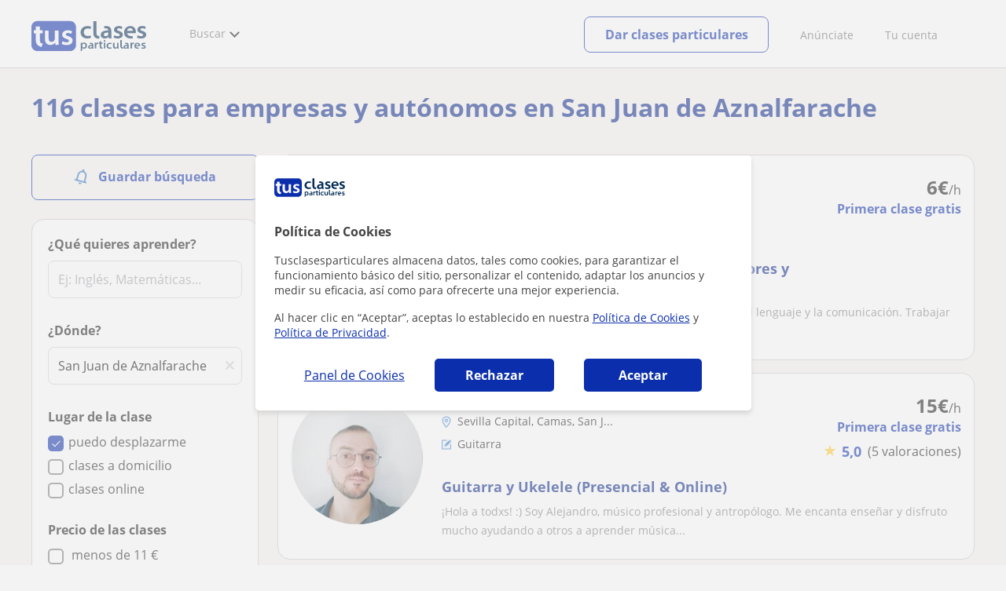

--- FILE ---
content_type: text/html; charset=utf-8
request_url: https://www.tusclasesparticulares.com/in-company/san-juan-de-aznalfarache/?pagina=2
body_size: 34145
content:


<!DOCTYPE html>
<html lang="es">
<head><meta http-equiv="Content-Type" content="text/html;utf-8" /><title>
	Clases para empresas en San Juan De Aznalfarache
</title><meta name="viewport" content="width=device-width" /><meta name="robots" content="index,follow"/>
<meta name="Description" content="Clases particulares y profesores particulares para empresas en San Juan De Aznalfarache. Tenemos la formación in company idónea para tu empresa"/>
<meta name="facebook-domain-verification" content="kc3b74kfvtl1c1c759ki5v5ges3jca"/>
<link rel="canonical" href="https://www.tusclasesparticulares.com/in-company/san-juan-de-aznalfarache/?pagina=2"/>
<link rel="prev" href="/in-company/san-juan-de-aznalfarache/"/>
<link rel="next" href="?pagina=3"/>
<meta property="og:title" content="Clases para empresas en San Juan De Aznalfarache"/>
<meta property="og:description" content="Clases particulares y profesores particulares para empresas en San Juan De Aznalfarache. Tenemos la formación in company idónea para tu empresa"/>
<meta property="og:type" content="website" /><meta property="og:url" content="https://www.tusclasesparticulares.com/in-company/san-juan-de-aznalfarache/?pagina=2"/>
<meta property="og:image" content="https://d1reana485161v.cloudfront.net/i/og_tusclasesparticulares_v2.png"/>
<link id="lnkcss" type="text/css" rel="stylesheet" href="https://d1reana485161v.cloudfront.net/tces.min.css?v=2310" /><link rel="stylesheet" type="text/css" href="https://d1reana485161v.cloudfront.net/parrilla/province-capital.min.css?v=2310"/>
<link rel="stylesheet" type="text/css" href="https://d1reana485161v.cloudfront.net/AiCaller.min.css?v=2310"/>
<meta http-equiv="X-UA-Compatible" content="IE=edge" /><link rel="icon" type="image/png" href="https://d1reana485161v.cloudfront.net/i/favicon-latam-esp.png">
<script type="application/ld+json">
    {
      "@context": "https://schema.org",
      "@type": "LocalBusiness", 
        "url":"https://www.tusclasesparticulares.com/in-company/san-juan-de-aznalfarache/?pagina=2",
        "logo":"https://d1reana485161v.cloudfront.net/i/logo_tusclasesparticulares_v3.svg",
        "image":"https://d1reana485161v.cloudfront.net/i/",
      "name": "Clases para empresas en San Juan De Aznalfarache",
      "description":"Clases particulares y profesores particulares para empresas en San Juan De Aznalfarache. Tenemos la formación in company idónea para tu empresa",
      "telephone": "+34",      
      "priceRange": "de 7€ a 30€/h",
      "currenciesAccepted":"EUR",
      "paymentAccepted": "Credit Card, Debit Card,Cash",
      "openingHours":"Mo-Su",
      "numberOfEmployees": {
        "@type": "QuantitativeValue",
        "value": "80"        
      },
      "address": {
        "@type": "PostalAddress",
        "streetAddress": "Calle Pallars 3-5 Edificio B, 3-2",
        "addressLocality": "Granollers",        
        "postalCode": "08402",
        "addressCountry": "ES"
      },
      "areaServed": {
        "@type": "AdministrativeArea"
      },
      "AggregateRating": {
        "@type": "AggregateRating",
        "ratingValue":"9.5",
        "bestRating":"10",
        "worstRating":"1",
        "ratingCount":"574109"
      },
      "review": {
        "@type": "Review",
        "itemReviewed": {
          "@type": "Thing",
          "name": "Elizabeth",
          "reviewBody": "Todo perfecto. Hace las clases muy amenas, personalizadas y se adapta a las necesidades de cada..."
        },
        "author": {
          "@type": "Person",
          "name": "Marta"
        }
      } 
    }
    </script></head>
<body id="body" class="desk footer2 country_es country_studentpass_active nob search-page-v3 search-page" data-portalid="0" data-current-website-area="11" data-wp-req-per="1">
    
    <div id="pp"></div>
    <div id="wrapper" class="flex">
        <header id="header" class="header2 v3">
    <div class="shell-lg">
        <section class="header-web">
            <div id="logo">
                <a href="/" id="lnkhome" title="Clases particulares">
                    <img src="https://d1reana485161v.cloudfront.net/i/logo_tusclasesparticulares_v3.svg" id="imglogo" width="159" height="60" alt="Tus clases particulares" />
                </a>
            </div>
            <div class="barra-vertical"></div>
            <div id="navcustom" class="navigation-web">
                <nav class="men">
                    <ul>
                        <li id="menuSearchers" class="menu menu-searchers">
                            <span class="menu-title">Buscar</span>
                            <div id="navmainsearchers" class="submenu lang_es">
                                <div class="submenu-title">
                                    <span class="submenu-title-txt dblock bold">Miles de anuncios a tu alcance</span>
                                </div>
                                <div class="submenu-items ovhid">
                                    <ul class="col_l fl_l">
                                        <li id="li1">
                                            <a href="/buscar/clasesparticulares.aspx">
                                                <svg id="header_particulares" style="color:#A3A5AB;;fill:currentcolor" width="23px" height="23px" viewBox="0 0 22 16" xmlns="http://www.w3.org/2000/svg" ><path d='M19.3218891,11.5127559 C19.9517018,11.5127559 20.5147472,11.6667556 20.9046069,11.8964761 C21.2947223,12.1261965 21.4883731,12.4078471 21.4883731,12.6639164 L21.4883731,14.0708903 L18.9302387,14.0708903 L18.9302387,13.0315203 C18.9302387,12.5078702 18.6514021,12.0535455 18.2106355,11.6884997 C18.5337279,11.5815697 18.9148899,11.5127559 19.3218891,11.5127559 Z M15.0930372,11.2569425 C16.0464538,11.2569425 16.9008707,11.4700351 17.4992184,11.8084762 C18.097566,12.1469174 18.4186119,12.58487 18.4186119,13.0315203 L18.4186119,15.3499575 L11.7674624,15.3499575 L11.7674624,13.0315203 C11.7674624,12.58487 12.0885083,12.1469174 12.6866001,11.8084762 C13.2849478,11.4700351 14.1396205,11.2569425 15.0930372,11.2569425 Z M0.511671144,11.2569425 L12.6546235,11.2569425 C12.5781352,11.2940354 12.5026703,11.3283144 12.4307867,11.3689888 C11.818881,11.7151043 11.3783702,12.2113824 11.2796262,12.7918231 L0.511671144,12.7918231 L0.511671144,11.2569425 Z M3.58143241,10.7453156 L7.16282055,10.7453156 L7.16282055,8.95462152 L3.58143241,8.95462152 L3.58143241,10.7453156 Z M19.4418656,8.1871812 C20.1512363,8.1871812 20.7209328,8.75687773 20.7209328,9.46624839 C20.7209328,10.1756191 20.1512363,10.7453156 19.4418656,10.7453156 C18.7322391,10.7453156 18.1627984,10.1756191 18.1627984,9.46624839 C18.1627984,8.75687773 18.7322391,8.1871812 19.4418656,8.1871812 Z M15.0930372,7.41974088 C15.9436168,7.41974088 16.6279178,8.10378602 16.6279178,8.95462152 C16.6279178,9.8052012 15.9436168,10.4895021 15.0930372,10.4895021 C14.2422017,10.4895021 13.5581565,9.8052012 13.5581565,8.95462152 C13.5581565,8.10378602 14.2422017,7.41974088 15.0930372,7.41974088 Z M1.5349249,2.55928555 L16.3721043,2.55928555 L16.3721043,7.36371774 C16.0213841,7.08206715 15.5760129,6.90811401 15.0930372,6.90811401 C13.9656673,6.90811401 13.0465296,7.82750751 13.0465296,8.95462152 C13.0465296,9.72308509 13.4727148,10.3956186 14.1017601,10.7453156 L7.67444743,10.7453156 L7.67444743,8.69880808 C7.67649394,8.57422693 7.58874993,8.46627366 7.4664711,8.44299464 C7.45061067,8.44145976 7.43449442,8.44145976 7.41863399,8.44299464 L3.32561897,8.44299464 C3.18415414,8.44299464 3.06980553,8.55759906 3.06980553,8.69880808 L3.06980553,10.7453156 L1.5349249,10.7453156 L1.5349249,2.55928555 Z M0.511671144,2.04765867 L17.3953581,2.04765867 L17.3953581,0.512778038 L0.511671144,0.512778038 L0.511671144,2.04765867 Z M0.207764779,0.00115116047 C0.0854859548,0.0244301834 -0.00225805465,0.132383455 4.4266294e-05,0.256964599 L4.4266294e-05,2.30347211 C4.4266294e-05,2.44468113 0.114392873,2.55928555 0.255857705,2.55928555 L1.02329802,2.55928555 L1.02329802,10.7453156 L0.255857705,10.7453156 C0.114392873,10.7453156 4.4266294e-05,10.85992 4.4266294e-05,11.001129 L4.4266294e-05,13.0476365 C4.4266294e-05,13.1888456 0.114392873,13.30345 0.255857705,13.30345 L11.2558356,13.30345 L11.2558356,15.6057709 C11.2558356,15.7469799 11.3701842,15.8615844 11.511649,15.8615844 L18.6744253,15.8615844 C18.8156343,15.8615844 18.9302387,15.7469799 18.9302387,15.6057709 L18.9302387,14.5825172 L21.7441866,14.5825172 C21.8853956,14.5825172 22,14.4679127 22,14.3267037 L22,12.6639164 C22,12.1640569 21.6546519,11.7432438 21.1686063,11.4567328 C20.8910487,11.2935238 20.5577238,11.1745705 20.1931897,11.0970591 C20.8066303,10.8123387 21.2325597,10.1848283 21.2325597,9.46624839 C21.2325597,8.4803434 20.4277706,7.67555432 19.4418656,7.67555432 C18.4559606,7.67555432 17.6511715,8.4803434 17.6511715,9.46624839 C17.6511715,10.1600144 18.0466591,10.768083 18.6263324,11.0650824 C18.2863563,11.121873 17.9737523,11.2144774 17.6990087,11.3449423 C17.2132189,11.0804312 16.6174294,10.8965013 15.9564075,10.8092689 C16.6529875,10.4823394 17.1395447,9.77271289 17.1395447,8.95462152 C17.1395447,8.59852921 17.0446379,8.27134382 16.8837312,7.97920488 C16.8852661,7.96334444 16.8852661,7.9472282 16.8837312,7.93136776 L16.8837312,2.55928555 L17.6511715,2.55928555 C17.7923806,2.55928555 17.906985,2.44468113 17.906985,2.30347211 L17.906985,0.256964599 C17.906985,0.115755581 17.7923806,0.00115116047 17.6511715,0.00115116047 L0.255857705,0.00115116047 C0.239741458,-0.000383720158 0.223881025,-0.000383720158 0.207764779,0.00115116047 Z'></path></svg>
                                                Profesores particulares
                                            </a>
                                        </li>
                                        <li id="li2">
                                            <a href="/online/">
                                                <svg id="header_online" style="color:#A3A5AB;;fill:currentcolor" width="17px" height="21px" viewBox="0 0 17 21" xmlns="http://www.w3.org/2000/svg" ><g id='wireframes' stroke='none' stroke-width='1' fill='none' fill-rule='evenodd'><g id='Header-' transform='translate(-168.000000, -193.000000)' fill='#A3A5AB'><g id='Group-20' transform='translate(145.000000, 61.000000)'><g id='Group-11' transform='translate(23.000000, 132.000000)'><g id='webcam'><path d='M8.5,16.3495305 C4.1741784,16.3495305 0.654460094,12.8298122 0.654460094,8.50399061 C0.654460094,4.17816901 4.1741784,0.654460094 8.5,0.654460094 C12.8258216,0.654460094 16.3455399,4.1741784 16.3455399,8.5 C16.3455399,12.8258216 12.8258216,16.3495305 8.5,16.3495305 Z M10.4633803,17.0039906 C11.9758216,17.0039906 13.2248826,18.1492958 13.3884977,19.6178404 L3.61150235,19.6178404 C3.77511737,18.1492958 5.0241784,17.0039906 6.53661972,17.0039906 L10.4633803,17.0039906 Z M17,8.5 C17,3.81502347 13.1889671,-5.68434189e-14 8.5,-5.68434189e-14 C3.81103286,-5.68434189e-14 0,3.81502347 0,8.5 C0,12.1593897 2.32652582,15.2880282 5.57488263,16.4812207 C4.0584507,16.9042254 2.94107981,18.2929577 2.94107981,19.9410798 L2.94107981,20.2683099 L14.0589202,20.2683099 L14.0589202,19.9410798 C14.0589202,18.2929577 12.9415493,16.9002347 11.4251174,16.4812207 C14.6774648,15.2880282 17,12.1633803 17,8.5 Z' id='Fill-1'></path><path d='M8.5,13.07723 C5.97394366,13.07723 3.92276995,11.0220657 3.92276995,8.5 C3.92276995,5.97793427 5.97394366,3.92276995 8.5,3.92276995 C11.0260563,3.92276995 13.07723,5.97793427 13.07723,8.5 C13.07723,11.0220657 11.0260563,13.07723 8.5,13.07723 M8.5,3.26830986 C5.61478873,3.26830986 3.26830986,5.61478873 3.26830986,8.5 C3.26830986,11.3852113 5.61478873,13.7316901 8.5,13.7316901 C11.3852113,13.7316901 13.7316901,11.3852113 13.7316901,8.5 C13.7316901,5.61478873 11.3852113,3.26830986 8.5,3.26830986' id='Fill-3'></path><path d='M8.5,11.4450704 C6.8758216,11.4450704 5.55892019,10.1241784 5.55892019,8.50399061 C5.55892019,6.88380282 6.87981221,5.5629108 8.5,5.5629108 C10.1201878,5.5629108 11.4410798,6.88380282 11.4410798,8.50399061 C11.4410798,10.1241784 10.1241784,11.4450704 8.5,11.4450704 M8.5,4.90446009 C6.51666667,4.90446009 4.90446009,6.51666667 4.90446009,8.5 C4.90446009,10.4833333 6.51666667,12.0955399 8.5,12.0955399 C10.4833333,12.0955399 12.0955399,10.4833333 12.0955399,8.5 C12.0955399,6.51666667 10.4833333,4.90446009 8.5,4.90446009' id='Fill-5'></path><path d='M8.5,6.54061033 C7.4185446,6.54061033 6.53661972,7.42253521 6.53661972,8.50399061 C6.53661972,8.68356808 6.6842723,8.83122066 6.86384977,8.83122066 C7.04342723,8.83122066 7.19107981,8.68356808 7.19107981,8.50399061 C7.19107981,7.78169014 7.77769953,7.19507042 8.5,7.19507042 C8.67957746,7.19507042 8.82723005,7.04741784 8.82723005,6.86784038 C8.82723005,6.6842723 8.67957746,6.54061033 8.5,6.54061033' id='Fill-7'></path><polygon id='Fill-9' points='8.17276995 18.6361502 8.82723005 18.6361502 8.82723005 17.9816901 8.17276995 17.9816901'></polygon><polygon id='Fill-11' points='9.48169014 18.6361502 10.1361502 18.6361502 10.1361502 17.9816901 9.48169014 17.9816901'></polygon><polygon id='Fill-12' points='6.86384977 18.6361502 7.51830986 18.6361502 7.51830986 17.9816901 6.86384977 17.9816901'></polygon></g></g></g></g></g></svg>
                                                Clases online por webcam
                                            </a>
                                        </li>
                                        <li id="li3">
                                            <a href="/in-company/">
                                                <svg id="header_paraempresas" style="color:#A3A5AB;;fill:currentcolor" width="18px" height="16px" viewBox="-32 33.1 16.2 15" xmlns="http://www.w3.org/2000/svg" ><path d='M-17.6,35.6h1.9v12.5H-32V35.6h1.9V35h1.2v0.6h1.9v-1.2v-0.1c0-0.8,0.4-1.2,1.1-1.2h3.9c0.4,0,0.7,0.1,0.9,0.4s0.4,0.5,0.4,0.9v0.1v1.2h1.9V35h1.2V35.6z M-16.3,38.1v-1.9h-1.2v0.6h-1.2v-0.6h-10v0.6h-1.2v-0.6h-1.2v1.9H-16.3z M-16.3,47.5v-8.8h-15v8.8H-16.3z M-26.3,35.6h5v-1.2c0-0.5-0.2-0.7-0.7-0.7h-3.8c-0.4,0-0.5,0.2-0.5,0.7V35.6z'></path></svg>
                                                Clases para empresas
                                            </a>
                                        </li>
                                    </ul>
                                    <ul class="col_r fl_r">
                                        <li id="li4">
                                            <a href="/academias/buscar.aspx">
                                                <svg id="header_academia" style="color:#A3A5AB;;fill:currentcolor" width="24px" height="24px" viewBox="0 0 22 22" xmlns="http://www.w3.org/2000/svg" ><g id='wireframes' stroke='none' stroke-width='1' fill='none' fill-rule='evenodd'><g id='Header-' transform='translate(-165.000000, -283.000000)' fill='#A3A5AB'><g id='Group-20' transform='translate(145.000000, 61.000000)'><g id='Group-13' transform='translate(20.000000, 222.000000)'><g id='Academia'><path d='M11.28325,21.430275 L13.18675,21.430275 L13.18675,14.129525 L11.28325,14.129525 L11.28325,21.430275 Z M8.81325,21.430275 L10.71675,21.430275 L10.71675,14.129525 L8.81325,14.129525 L8.81325,21.430275 Z M11,5.181775 L15.70125,8.262275 L15.70125,12.126275 C15.70125,12.275525 15.83625,12.411275 15.9845,12.411275 L18.62275,12.411275 L18.62275,21.430275 L13.7535,21.430275 L13.7535,13.844525 C13.7535,13.695525 13.6185,13.559775 13.47,13.559775 L8.53,13.559775 C8.3815,13.559775 8.2465,13.695525 8.2465,13.844525 L8.2465,21.430275 L3.386,21.430275 L3.386,12.411275 L6.02425,12.411275 C6.17275,12.411275 6.30775,12.275525 6.30775,12.126275 L6.30775,8.262275 L11,5.181775 Z M11.28325,0.569775 L14.1695,0.569775 L14.1695,2.038775 L11.28325,2.038775 L11.28325,0.569775 Z M10.938,2.5e-05 C10.80825,0.008025 10.7135,0.154275 10.71675,0.285025 L10.71675,4.692025 L5.865,7.870525 C5.78775,7.923275 5.7395,8.016775 5.741,8.110775 L5.741,11.841275 L3.10275,11.841275 C2.9545,11.841275 2.8195,11.977025 2.8195,12.126275 L2.8195,21.430275 L0.28725,21.430275 C0.13775,21.427775 0,21.564525 0,21.715025 C0,21.865525 0.13775,22.002025 0.28725,22.000025 L21.71275,22.000025 C21.86225,22.002525 22,21.865525 22,21.715025 C22,21.564525 21.86225,21.428025 21.71275,21.430275 L19.1895,21.430275 L19.1895,12.126275 C19.1895,11.977025 19.0545,11.841275 18.90625,11.841275 L16.26775,11.841275 L16.26775,8.110775 C16.26775,8.015275 16.2155,7.921275 16.135,7.870525 L11.28325,4.683025 L11.28325,2.608775 L14.45275,2.608775 C14.60125,2.608775 14.73625,2.473025 14.73625,2.323775 L14.73625,0.285025 C14.73625,0.135775 14.60125,2.5e-05 14.45275,2.5e-05 L10.938,2.5e-05 Z' id='Fill-1'></path><path d='M11.0019,8.0103 C12.08315,8.0103 12.94715,8.88905 12.94715,9.96655 C12.94715,11.0553 12.08315,11.9328 11.0019,11.9328 C9.92065,11.9328 9.05665,11.0553 9.05665,9.96655 C9.05665,8.88905 9.92065,8.0103 11.0019,8.0103 M11.0019,7.44055 C9.61365,7.44055 8.49015,8.5808 8.49015,9.96655 C8.49015,11.36105 9.61365,12.50255 11.0019,12.50255 C12.39015,12.50255 13.51365,11.36105 13.51365,9.96655 C13.51365,8.5808 12.39015,7.44055 11.0019,7.44055' id='Fill-3'></path><path d='M10.9975,8.587275 C10.84125,8.589775 10.7165,8.719025 10.7185,8.876275 L10.7185,9.966525 C10.71875,10.123775 10.8455,10.251275 11.002,10.251275 L12.096,10.251275 C12.2525,10.254775 12.382,10.130025 12.3855,9.972775 C12.389,9.815275 12.26475,9.685025 12.10825,9.681525 C12.10425,9.681525 12.10025,9.681525 12.096,9.681525 L11.28525,9.681525 L11.28525,8.876275 C11.2875,8.718775 11.1625,8.589525 11.006,8.587275 C11.003,8.587275 11.00025,8.587275 10.9975,8.587275' id='Fill-4'></path><path d='M4.95075,15.991025 L6.8335,15.991025 L6.8335,14.097525 L4.95075,14.097525 L4.95075,15.991025 Z M4.6675,13.527775 C4.51125,13.527775 4.38425,13.655525 4.38425,13.812775 L4.38425,16.276025 C4.38425,16.433275 4.51125,16.560775 4.6675,16.560775 L7.117,16.560775 C7.2735,16.560775 7.40025,16.433275 7.40025,16.276025 L7.40025,13.812775 C7.40025,13.655525 7.2735,13.527775 7.117,13.527775 L4.6675,13.527775 Z' id='Fill-5'></path><path d='M4.95075,19.837275 L6.8335,19.837275 L6.8335,17.943775 L4.95075,17.943775 L4.95075,19.837275 Z M4.6675,17.374025 C4.51125,17.374025 4.38425,17.501525 4.38425,17.659025 L4.38425,20.122275 C4.38425,20.279525 4.51125,20.407025 4.6675,20.407025 L7.117,20.407025 C7.2735,20.407025 7.40025,20.279525 7.40025,20.122275 L7.40025,17.659025 C7.40025,17.501525 7.2735,17.374025 7.117,17.374025 L4.6675,17.374025 Z' id='Fill-6'></path><path d='M15.18025,15.991025 L17.053,15.991025 L17.053,14.097525 L15.18025,14.097525 L15.18025,15.991025 Z M14.89675,13.527775 C14.7405,13.527775 14.6135,13.655525 14.6135,13.812775 L14.6135,16.276025 C14.6135,16.433275 14.7405,16.560775 14.89675,16.560775 L17.33625,16.560775 C17.49275,16.560775 17.6195,16.433275 17.6195,16.276025 L17.6195,13.812775 C17.6195,13.655525 17.49275,13.527775 17.33625,13.527775 L14.89675,13.527775 Z' id='Fill-7'></path><path d='M15.18025,19.837275 L17.053,19.837275 L17.053,17.943775 L15.18025,17.943775 L15.18025,19.837275 Z M14.89675,17.374025 C14.7405,17.374025 14.6135,17.501525 14.6135,17.659025 L14.6135,20.122275 C14.6135,20.279525 14.7405,20.407025 14.89675,20.407025 L17.33625,20.407025 C17.49275,20.407025 17.6195,20.279525 17.6195,20.122275 L17.6195,17.659025 C17.6195,17.501525 17.49275,17.374025 17.33625,17.374025 L14.89675,17.374025 Z' id='Fill-8'></path></g></g></g></g></g></svg>
                                                <span>
                                                    Academias y escuelas
                                                </span>
                                            </a>
                                        </li>
                                        <li id="li5">
                                            <a href="/buscar/alumnos.aspx">
                                                <svg id="header_students" style="color:#A3A5AB;;fill:currentcolor" width="16px" height="21px" viewBox="0 0 16 21" xmlns="http://www.w3.org/2000/svg" ><g id='wireframes' stroke='none' stroke-width='1' fill='none' fill-rule='evenodd'><g id='Header-' transform='translate(-168.000000, -329.000000)' fill='#A3A5AB'><g id='Group-20' transform='translate(145.000000, 61.000000)'><g id='Group-14' transform='translate(23.000000, 268.000000)'><g id='alumno'><path d='M14.8399,19.7196364 C14.6469,19.9417273 14.3519,20.0639091 14.0095667,20.0639091 L1.72123333,20.0639091 C1.3789,20.0639091 1.0839,19.9417273 0.8909,19.7196364 C0.6979,19.4978636 0.626233333,19.1984545 0.689566667,18.8774091 L1.74156667,13.5249545 C1.88056667,12.8179545 2.63423333,12.2207273 3.3879,12.2207273 L6.0119,12.2207273 L7.5789,14.3974091 L6.66323333,16.8362727 L8.07856667,18.4462727 L9.53323333,16.7557727 L8.34323333,14.3891364 L10.1799,12.2210455 L12.3429,12.2210455 C13.0965667,12.2210455 13.8502333,12.8182727 13.9892333,13.5252727 L15.0412333,18.8777273 C15.1042333,19.1984545 15.0329,19.4975455 14.8399,19.7196364 Z M7.9969,15.1702727 L8.74823333,16.6650909 L8.07323333,17.4497273 L7.42023333,16.7067727 L7.9969,15.1702727 Z M15.6962333,18.7596818 L14.6442333,13.4072273 C14.4469,12.4020909 13.4145667,11.5843636 12.3429,11.5843636 L9.86156667,11.5843636 L7.9699,13.8170455 L6.36223333,11.5840455 L3.3879,11.5840455 C2.31623333,11.5840455 1.2839,12.4017727 1.08623333,13.4069091 L0.0342333333,18.7593636 C-0.0661,19.2700455 0.0559,19.7552727 0.3779,20.1256364 C0.6999,20.496 1.1769,20.6999545 1.72123333,20.6999545 L14.0095667,20.6999545 C14.5539,20.6999545 15.0309,20.496 15.3529,20.1256364 C15.6749,19.7552727 15.7969,19.2703636 15.6962333,18.7596818 Z' id='Fill-1'></path><path d='M2.44656667,3.13027273 L7.86523333,0.702863636 L13.2842333,3.12995455 L11.3202333,3.81213636 C10.4659,2.91772727 9.23556667,2.35168182 7.86523333,2.35168182 C6.4949,2.35168182 5.26456667,2.91772727 4.41023333,3.81213636 L2.44656667,3.13027273 Z M7.86523333,10.5929091 C5.65956667,10.5929091 3.86523333,8.88013636 3.86523333,6.77472727 C3.86523333,4.68681818 5.65956667,2.98836364 7.86523333,2.98836364 C10.0709,2.98836364 11.8652333,4.68681818 11.8652333,6.77472727 C11.8652333,8.88013636 10.0709,10.5929091 7.86523333,10.5929091 Z M3.19856667,6.77472727 C3.19856667,9.23109091 5.2919,11.2292727 7.86523333,11.2292727 C10.4385667,11.2292727 12.5319,9.23109091 12.5319,6.77472727 C12.5319,5.87459091 12.2452333,5.03745455 11.7559,4.33809091 L12.2035667,4.18281818 L12.1935667,4.20922727 C12.2072333,4.21431818 13.5735667,4.75554545 13.9795667,7.66531818 L14.6402333,7.581 C14.3325667,5.37790909 13.4965667,4.36768182 12.9425667,3.92636364 L15.0195667,3.20504545 L7.86523333,0 L0.7109,3.20472727 L3.97456667,4.33809091 C3.48523333,5.03745455 3.19856667,5.87459091 3.19856667,6.77472727 Z' id='Fill-3'></path></g></g></g></g></g></svg>
                                                <span>
                                                    Alumnos que buscan profe
                                                </span>
                                            </a>
                                        </li>
                                        <li id="li6">
                                            <a href="/buscar/empleo-para-profesores/">
                                                <svg id="header_jobs" style="color:#A3A5AB;;fill:currentcolor" width="22px" height="22px" viewBox="0 0 22 22" xmlns="http://www.w3.org/2000/svg" ><g id='wireframes' stroke='none' stroke-width='1' fill='none' fill-rule='evenodd'><g id='Header-' transform='translate(-168.000000, -374.000000)' fill='#A3A5AB'><g id='Group-20' transform='translate(145.000000, 61.000000)'><g id='Group-15' transform='translate(23.000000, 313.000000)'><g id='Empleo'><path d='M16.8333333,12.1582654 C16.8333333,12.9880572 16.1666667,13.6518907 15.3,13.6518907 C14.4666667,13.6518907 13.7666667,12.9880572 13.7666667,12.1582654 C13.7666667,11.3284735 14.4333333,10.66464 15.3,10.66464 C16.1333333,10.6314483 16.8333333,11.3284735 16.8333333,12.1582654 M18.3666667,16.4399913 L18.3666667,17.3361665 L12.2,17.3361665 L12.2,16.4399913 C12.2,15.5106244 12.9666667,14.7804076 13.8666667,14.7804076 L16.6666667,14.7804076 C17.6,14.7472159 18.3666667,15.5106244 18.3666667,16.4399913 M13.1,12.1582654 C13.1,13.0212489 13.6,13.7514657 14.3,14.1165741 L13.8333333,14.1165741 C12.5333333,14.1165741 11.5,15.1787077 11.5,16.4399913 L11.5,17.6680833 C11.5,17.8672333 11.6333333,18 11.8333333,18 L18.6666667,18 C18.8666667,18 19,17.8672333 19,17.6680833 L19,16.4399913 C19,15.145516 17.9333333,14.1165741 16.6666667,14.1165741 L16.2666667,14.1165741 C17,13.7514657 17.4666667,13.0212489 17.4666667,12.1582654 C17.4666667,10.9633651 16.5,10.0008065 15.2666667,10.0008065 C14.1,9.96761487 13.1,10.9633651 13.1,12.1582654' id='Fill-1'></path><path d='M19.1281792,9.27533797 L20.192898,9.17420693 C20.3592603,9.14049658 20.4923502,9.0056552 20.4923502,8.80339312 C20.4590777,8.63484139 20.3259879,8.5 20.1263531,8.5 C20.0598082,8.5 18.1965502,8.70226208 18.1300052,8.70226208 C17.9303704,8.73597242 17.830553,8.9382345 17.8638255,9.10678623 L18.1965502,10.9271449 C18.2298226,11.129407 18.3961849,11.2305381 18.5958197,11.1968277 C18.762182,11.1631174 18.8952719,10.9945656 18.8619994,10.7923036 L18.6623647,9.71357247 C21.2576169,11.5339312 22.1559734,15.0735175 20.5921676,17.9726073 C19.261269,20.467173 16.5329269,21.6807454 13.9044022,21.2088006 C13.7380399,21.1750902 13.5384051,21.3099316 13.5051327,21.4784834 C13.4718602,21.6470351 13.60495,21.8492972 13.7713124,21.8830075 C16.6660168,22.422373 19.6605386,21.0739592 21.1577995,18.3097108 C22.8214227,15.1746486 21.9563386,11.3316691 19.1281792,9.27533797' id='Fill-3'></path><path d='M2.07736741,15.3008672 C1.56653936,15.3008672 1.15787692,14.8990939 1.15787692,14.3968773 L1.15787692,9.54211633 C1.26004253,9.57559744 1.32815293,9.57559744 1.43031855,9.57559744 L6.64076467,9.57559744 L6.64076467,10.5130685 C6.64076467,10.7139552 6.77698549,10.8478796 6.98131671,10.8478796 L9.09273932,10.8478796 C9.29707054,10.8478796 9.43329136,10.7139552 9.43329136,10.5130685 L9.43329136,9.57559744 L10.9998307,9.57559744 C9.22896014,10.9483229 8.17324883,13.0576329 8.24135924,15.3008672 L2.07736741,15.3008672 Z M7.32186874,10.1782574 L8.75218729,10.1782574 L8.75218729,8.73856969 L7.32186874,8.73856969 L7.32186874,10.1782574 Z M0.681104069,3.44855432 C0.681104069,3.3815921 0.749214476,3.31462988 0.817324883,3.31462988 L6.64076467,3.31462988 L6.64076467,7.19843864 C6.64076467,7.3993253 6.77698549,7.53324974 6.98131671,7.53324974 L9.09273932,7.53324974 C9.29707054,7.53324974 9.43329136,7.3993253 9.43329136,7.19843864 L9.43329136,3.31462988 L15.2567311,3.31462988 C15.3248416,3.31462988 15.392952,3.3815921 15.392952,3.44855432 L15.392952,8.1024286 C14.235075,8.1024286 13.1112533,8.33679637 12.055542,8.90597524 L9.43329136,8.90597524 L9.43329136,8.40375859 C9.43329136,8.20287193 9.29707054,8.06894749 9.09273932,8.06894749 L6.98131671,8.06894749 C6.77698549,8.06894749 6.64076467,8.20287193 6.64076467,8.40375859 L6.64076467,8.90597524 L1.43031855,8.90597524 C1.0216561,8.90597524 0.681104069,8.57116414 0.681104069,8.13590971 C0.681104069,8.13590971 0.681104069,3.44855432 0.681104069,3.44855432 Z M4.76772848,2.54456436 C4.76772848,1.50664995 5.61910857,0.669622199 6.70887508,0.669622199 L9.39923615,0.669622199 C10.4549475,0.669622199 11.3063275,1.50664995 11.3063275,2.54456436 L11.3063275,2.61152657 L4.76772848,2.61152657 L4.76772848,2.54456436 Z M7.32186874,6.86362754 L8.75218729,6.86362754 L8.75218729,3.31462988 L7.32186874,3.31462988 L7.32186874,6.86362754 Z M12.4642045,20.8922126 L12.0895972,19.0172704 C12.055542,18.8498649 11.885266,18.7159405 11.6809348,18.7494216 C11.5106588,18.7829027 11.374438,18.9503082 11.4084932,19.1511949 L11.6468796,20.2895526 C9.02462892,18.4815727 8.10513842,14.9995373 9.70573299,12.1201618 C11.1019963,9.60907855 13.9285782,8.40375859 16.5848841,8.93945635 C16.7551601,8.97293746 16.9594913,8.87249413 16.9935465,8.67160747 C17.0276017,8.50420192 16.9254361,8.30331526 16.7211049,8.26983415 C16.5167737,8.23635304 16.2783873,8.20287193 16.074056,8.16939082 L16.074056,3.48203543 C16.074056,3.046781 15.6994488,2.67848879 15.2567311,2.67848879 L11.9874316,2.67848879 L11.9874316,2.54456436 C11.9874316,1.13835774 10.8295547,0 9.39923615,0 L6.70887508,0 C5.24450133,0 4.08662442,1.13835774 4.08662442,2.54456436 L4.08662442,2.64500768 L0.817324883,2.64500768 C0.374607238,2.64500768 0,3.01329989 0,3.44855432 L0,8.13590971 C0,8.53768303 0.170276017,8.93945635 0.476772848,9.20730523 L0.476772848,14.3968773 C0.476772848,15.2673861 1.19193212,15.9704894 2.07736741,15.9704894 L8.30946964,15.9704894 C8.58191127,17.9458749 9.60356738,19.6199304 11.1360515,20.724807 L10.0803402,20.8252504 C9.91006421,20.8587315 9.73978819,20.9926559 9.77384339,21.1935426 C9.8078986,21.3944292 9.97817461,21.5283537 10.1484506,21.4948726 L12.1577076,21.2939859 C12.3620389,21.2605048 12.4982597,21.0596181 12.4642045,20.8922126 Z' id='Fill-6'></path></g></g></g></g></g></svg>
                                                <span>
                                                    Empleo para profesores
                                                </span>
                                            </a>
                                        </li>
                                    </ul>
                                </div>
                                <div class="submenu-items tb-vs"></div>
                            </div>
                        </li>
                        
                        
                        
                    </ul>
                </nav>
                <nav id="MenuLanding" class="men landing-custom-search">
                    <ul>
                        
                    </ul>
                </nav>
                <nav class="actions">
                    <ul class="ulactions">
                        <li class="menu menu-user">
                            <span class="menu-title">
                                <span class="mainbadge"><span class="gunm js-gunm-total" data-getunreadmsgs="1" data-gunm-api="https://www.tusclases.com/api_common/"></span></span>
                                <span class="nav-photouser dinline">
                                    <img data-iurl="https://d1reana485161v.cloudfront.net/i/avatar_blue-min.png" alt="Avatar cuenta" /></span>
                                <span id="menutucuenta" class="menu-titletxt dinline">Tu cuenta</span>
                            </span>
                            <div class="submenu actionsmenu">
                                <ul class="ulactionsmenu">
                                    <li class="liuserinfo ovhid nodis">
                                        <div class="dvphoto fl_l"><a href="#" class="lnkchgphoto">Modificar</a></div>
                                        <div class="dvbasicinfo fl_l">
                                            <span class="spheadername dblock bold"></span>
                                            <span class="spheaderstars dblock"></span>
                                            <span class="dblock"><a href="#" class="lnkheaderprofile">ver perfil</a></span>
                                        </div>
                                    </li>
                                    <li class="lilogin">
                                        <a id="btnlogin" href="/acceso-area-personal.aspx" class="btn green-btn btnlogin">Iniciar sesión</a>
                                        <div class="new-register">
                                            <span>¿Eres nuevo?</span>
                                            <button data-href="/usuario/registro/new.aspx?InnerOrigin=28" class="fl_r">regístrate gratis</button>
                                        </div>
                                    </li>
                                    
                                    <li class="limensajes subact disabled" data-to="-1">
                                        <button data-href="/gestionaranuncio/messaging" class="apnolnk">
                                            <div class="dvmessages">
                                                <i class="svg">
                                                    <svg id="mail" style="color:#A3A5AB;fill:currentcolor" width="22px" height="23px" viewBox="0 0 512 512" xmlns="http://www.w3.org/2000/svg" ><path d='m64 128l0 256 384 0 0-256z m192 140l-163-124 326 0z m-176 100l0-214 115 88-68 77 2 2 79-70 48 37 48-37 79 70 2-2-68-77 115-88 0 214z'/></svg>
                                                </i>
                                                <div class="badge"><span class="gunm js-gnum-mesaages" data-getunreadmsgs="1" data-gunm-api="https://www.tusclases.com/api_common/"></span></div>
                                            </div>
                                            Tus mensajes</button></li>
                                    <li class="limensajes subact disabled" data-to="-1">
                                        <button data-href="/gestionaranuncio/notifications" class="apnolnk">
                                            <div class="dvmessages dvnotificacines">
                                                <i class="svg">
                                                    <svg id="notifications" style="color:#A3A5AB;fill:currentcolor" width="21px" height="21px" viewBox="0 0 512 512" xmlns="http://www.w3.org/2000/svg" ><path d='m382 226c0-98-53-131-102-138 0-1 0-1 0-2 0-12-11-22-24-22-13 0-24 10-24 22 0 1 0 1 0 2-49 7-102 41-102 138 0 114-28 126-66 158l384 0c-38-32-66-44-66-158z m-275 142c9-9 17-18 23-32 12-25 17-59 17-110 0-46 13-80 37-101 23-19 52-23 72-23 20 0 49 4 72 23 24 21 37 54 37 101 0 84 15 117 40 142z m149 80c27 0 49-20 52-43l-103 0c2 23 24 43 51 43z'/></svg>
                                                </i>
                                                <div class="badge num"><span class="gunm js-gnum-notif" data-getunreadnotif="1"></span></div>
                                            </div>
                                            Tus notificaciones</button></li>
                                    <li class="liarea subact disabled" data-to="-1">
                                        <button data-href="/gestionaranuncio/" class="apnolnk">
                                            <i class="svg">
                                                <svg id="icon-android-person" style="color:#A3A5AB;fill:currentcolor" width="20px" height="20px" viewBox="0 0 512 512" xmlns="http://www.w3.org/2000/svg" ><path xmlns='http://www.w3.org/2000/svg' d='m256 256c53 0 96-43 96-96 0-53-43-96-96-96-53 0-96 43-96 96 0 53 43 96 96 96z m0 48c-64 0-192 32-192 96l0 48 384 0 0-48c0-64-128-96-192-96z'></path></svg>
                                            </i>
                                            Tu área personal
                                        </button>
                                    </li>
                                    
                                    
                                    <li class="lilogout subact disabled center" data-to="-1">
                                        <button data-href="/logout.aspx" class="apnolnk">Cerrar sesión</button></li>
                                </ul>
                            </div>
                        </li>
                        <li class="nav-item"><a id="Anunciate" href="/anunciarse/" class="item-title">Anúnciate</a></li>
                        <li class="nav-item connectar_direct"><a href="/acceso-area-personal.aspx" class="item-title">Tu cuenta</a></li>

                        <li class="lipublish" style=""><a id="DarClasesBtn" class="sign-btn lnkcreateacc" href="/dar-clases-particulares/" style="min-width: 185px; justify-content: center; display: flex;"><span id="DarClasesBtnTemplate" style="background-color: #0b2a9359; height: 16px; width: 100%;"></span></a></li>
                    </ul>
                </nav>
            </div>
        </section>
    </div>
    <input type="hidden" class="screenType" />
    <input type="hidden" id="hidtcom" value="Comunidad" />
    <input type="hidden" id="hidtmas" value="Más" />
    <svg id="header_howitworks" style="color:#A3A5AB;display:none;fill:currentcolor" width="22px" height="22px" viewBox="0 0 512 512" xmlns="http://www.w3.org/2000/svg" ><path d='m256 48c-115 0-208 93-208 208 0 115 93 208 208 208 115 0 208-93 208-208 0-115-93-208-208-208z m0 399c-105 0-191-86-191-191 0-105 86-191 191-191 105 0 191 86 191 191 0 105-86 191-191 191z m4-301c-44 0-68 20-68 62l19 0c-1-30 15-46 48-46 23 0 42 16 42 40 0 15-8 27-19 38-23 20-29 36-30 64l19 0c1-26 0-31 23-53 15-14 26-28 26-50 0-35-27-55-60-55z m0 186c-9 0-17 8-17 17 0 9 8 17 17 17 10 0 17-7 17-17 0-9-7-17-17-17z'></path></svg>
    
</header>

        
        
        <div class="shell shellcontent">
            <div id="div_contenido">
                <div id="cph">
                    
    <div id="buscador">
        

        <div id="divHeaderSearch" class="mg10 mgbottom30 ovhid">
            <div id="divtitulo"><h1>116 clases para empresas y autónomos en San Juan de Aznalfarache</h1></div>
            
        </div>
        <div id="searchleft" class="fl_l search_l">
            


<div class="barraLateralNavegacion2">
    <div id="dvalrt" class="dBotonGuardarBusqueda">
        <div id="addtoalert" class="addtoalert btnicotxt">
    <div class="icono">
        <svg id="notifications3" style="color:#fff;fill:currentcolor" width="17px" height="20px"  xmlns="http://www.w3.org/2000/svg" ><g id='parrilla' stroke='none' stroke-width='1' fill='none' fill-rule='evenodd'><g id='parrilla-profesores-particulares-dtp-0-resultados' transform='translate(-411.000000, -553.000000)' fill='#387BC7' fill-rule='nonzero'><g id='Group-2-Copy-3' transform='translate(383.000000, 535.000000)'><g id='notifications_none-24px' transform='translate(38.000000, 28.000000) rotate(-345.000000) translate(-38.000000, -28.000000) translate(26.000000, 16.000000)'><path d='M12,22 C13.1,22 14,21.1 14,20 L10,20 C10,21.1 10.9,22 12,22 Z M18,16 L18,11 C18,7.93 16.37,5.36 13.5,4.68 L13.5,4 C13.5,3.17 12.83,2.5 12,2.5 C11.17,2.5 10.5,3.17 10.5,4 L10.5,4.68 C7.64,5.36 6,7.92 6,11 L6,16 L4,18 L4,19 L20,19 L20,18 L18,16 Z M16,17 L8,17 L8,11 C8,8.52 9.51,6.5 12,6.5 C14.49,6.5 16,8.52 16,11 L16,17 Z' id='Shape'></path></g></g></g></g></svg>
    </div>
    <div class="texto">Guardar búsqueda</div>
</div>

    </div>
    <div id="dvsearch" class="pd0 sbox mgbottom30">
        

<div class="listing_filters">
    <style>.barraLateralNavegacion2 .addtoalert{background-color:#0b2fac!important;border-radius:5px;font-weight:normal;padding:10px 0;height:22px;margin-bottom:10px;}.barraLateralNavegacion2 .addtoalert div{display:inline-block;}.barraLateralNavegacion2 .addtoalert div:nth-child(2){vertical-align:super;margin-left:10px;}.barraLateralNavegacion2 .alertsaved{border-radius:5px;padding:10px 0;margin-bottom:10px;}.list-mas-buscadas.hidden{display:none!important;}#listtopsubjects{display:none;}#listtopsubjects.active{display:block!important;margin-bottom:50px!important;}#listtopsubjects p{font-size:16px!important;font-weight:700!important;color:#1a1a1a!important;}#listtopsubjects a{color:#1a1a1a!important;}#listtopsubjects a div{margin-top:10px!important;}#dFiltrosFields{background-color:#fff;}#dFiltrosFields .bus_prof{box-shadow:none!important;}#dFiltrosFields .tithead{display:none!important;}.listing_filters{padding:15px;position:relative;}.listing_filters.hide_specific_filters #divprices,.listing_filters.hide_specific_filters #dvfiltipeloc,.listing_filters.hide_specific_filters #divnivelclase,.listing_filters.hide_specific_filters #filterreviews,.listing_filters.hide_specific_filters #otherfilters{display:none!important;}.listing_filters ::placeholder{color:#a3a5ab;opacity:.5;}.listing_filters #busprof3 .bsection{margin-bottom:30px;border-bottom:0;}.listing_filters #busprof3 #divtipoclase .tipoclase{width:32%;display:inline-block;cursor:pointer;}.listing_filters #busprof3 #divtipoclase .tipoclase:not(:last-of-type) .dicono{border-right:1px solid #a3a5ab;}.listing_filters #busprof3 #divtipoclase .tipoclase .dicono{text-align:center;display:inline-block;width:100%;}.listing_filters #busprof3 #divtipoclase .tptext{color:#a3a5ab;font-size:11px;text-align:center;display:inline-block;width:100%;}.listing_filters #busprof3 .filerslist{list-style:none;padding:0;margin:0;}.listing_filters #busprof3 .filerslist li{margin-bottom:8px;}.listing_filters #busprof3 li{margin-bottom:5px;}.listing_filters #busprof3 .wcheckboxact .wcheckbox{vertical-align:sub;margin-right:5px;display:inline-block;}.listing_filters #busprof3 .sprite.wcheckbox{width:16px;height:16px;background-position:-385px -614px;}.listing_filters #busprof3 .sprite{background-image:url(https://d1reana485161v.cloudfront.net/i/t_s30.png);}.listing_filters #busprof3 .listing_filters #busprof3 .wcheckboxact.checked .wcheckbox{background-position:-403px -614px;}.listing_filters #busprof3 input[type=checkbox]{display:none;}.listing_filters #busprof3 .filterstittles{display:block;margin-bottom:15px;font-size:14px;font-weight:bold;color:#58595b;font-weight:600;}.listing_filters #busprof3 .wcheckboxact.checked .wcheckbox{background-position:-403px -614px;}.listing_filters #busprof3 #txtbuscar2{font-size:1em;}.listing_filters #busprof3 #divdistrito{display:none;}.listing_filters #busprof3 #divdistrito .filterstittles{display:flex;align-items:center;}.listing_filters #busprof3 #divdistrito .filterstittles .new{background:#ffdc82;padding:4px 8px;color:#0b2fac;border-radius:4px;margin-left:8px;font-size:12px;line-height:12px;}.listing_filters #busprof3 #divdistrito #seldistrito{padding:6px 7px;background:url(https://d1reana485161v.cloudfront.net/i/parrilla/chevron-down.svg) no-repeat;background-position:center right 10px!important;appearance:none;color:#000;}@media(max-width:768px){.listing_filters #busprof3 #divdistrito #seldistrito{padding:9px 10px;}}.listing_filters #busprof3 #divdistrito #seldistrito:invalid{color:#a5a5a5;}.listing_filters #busprof3 #divdistrito #seldistrito option{padding:10px;color:#000;}.listing_filters #busprof3 #divdistrito #seldistrito option[value=""]{color:#a5a5a5;}.suggestContainer{position:relative;}.suggestContainer .sugg::-webkit-input-placeholder{opacity:1;}.suggestContainer .reset{cursor:pointer;position:absolute;padding:12px 8px;top:0;right:0;opacity:.5;display:none;}@media screen and (max-width:475px){#dFiltrosFields{display:block;}#dFiltrosFields .tptext{font-size:13px!important;}.listing_filters #busprof3 .filterstittles{font-weight:600;}.listing_filters #busprof3 .bsection{padding-bottom:0;}}</style>
    <div class="r5 sh bge bus_prof c2" id="busprof3">
        <form name="form1" method="post" action="/in-company/san-juan-de-aznalfarache/?pagina=2" id="form1">
<div>
<input type="hidden" name="__VIEWSTATE" id="__VIEWSTATE" value="/[base64]/VKTNNsjQO7LmCZTu1LRTOs=" />
</div>

<div>

	<input type="hidden" name="__VIEWSTATEGENERATOR" id="__VIEWSTATEGENERATOR" value="388677AA" />
	<input type="hidden" name="__EVENTVALIDATION" id="__EVENTVALIDATION" value="/wEdABYTY9a84LIQ/CNweXZEGOoUabGJmU+w/HEcBb8NOsEp3EO/dVmeS/lhz4A/lF5AxghmBxWhTM6Wpwr4uA2P7m4kaXWWGO6BqfYjBbKHhQYvuILGcDkfi1g0Bwgue2kJ/RXMS41ZVS36JHpHRo1t1xtgg6vIuf9sXLBN6pAF0XqqR3fBKHwgVsVIJXpJ9BjgpXocSq0fhsK0T5tVfwoTb0+DmDCNaTkpx5DS2BgSXoWVIr1qK9yvLiXyApQpfQpUgkGjOwStKClejojBIhPOERbdW39ClI3zgaWfhjk9wnFmkGX/OlrOd6Z6MUu19es7EzCP2Wcrx520IGzYSVX7olSlEeKJB/zoQH+yVOGiPDlqCOpMFvH3PANYjWgrDUgDsIzhHwX/Jkq4jlvd0+QbLAtxTCgS3/D7If4G/blfZI3pfrQoBmGzEyghJvC07JpBo0sUV35CcrOwkXvWjFjAEr1sofp2KrNigJ/UeWZEG94H/T6tBBhGffGuvgBWA7njMw0=" />
</div>
            <div id="dvfilmateria">
                <p class="center tithead">Buscador de clases</p>
                <div class="mg30">
                    <span class="filterstittles mg10">¿Qué quieres aprender?</span>
                    <div class="suggestContainer suggCont-1 mgbottom30">
                        <svg id="close" style="color:#a3a5ab;fill:currentcolor" width="15px" height="15px" viewBox="0 0 512 512" xmlns="http://www.w3.org/2000/svg" class='reset js-reset' data-id='txtsubject'><path d='m444 387l-132-132 132-130c5-5 5-14 0-19l-37-38c-3-2-7-4-10-4-4 0-7 2-10 4l-131 130-131-130c-3-2-6-4-10-4-4 0-7 2-10 4l-37 38c-5 5-5 14 0 20l132 130-132 131c-2 3-4 6-4 10 0 4 2 7 4 10l38 37c3 3 6 4 10 4 3 0 7-1 9-4l131-131 131 131c2 3 6 4 10 4 3 0 7-1 9-4l38-37c2-3 4-6 4-10 0-4-2-7-4-10z'/></svg>
                        <input name="ctl00$m$BarraLateralNavegacion1$buscadorcompleto$txtsubject" type="text" maxlength="100" id="txtsubject" data-sugg-css="https://d1reana485161v.cloudfront.net/suggest.min.css?v=2310" autocomplete="off" data-sugg-sel-p="" data-s-v="2099" data-sugg-pid="1" class="sugg js-suggmateria" data-sugg="true" data-sugg-it="1" data-sugg-ss="https://d1reana485161v.cloudfront.net/sugg/suggester.min.js?v=2099" placeholder="Ej: Inglés, Matemáticas..." data-sq="1" data-sugg-api="https://www.tusclases.com/sugg/api/" data-sugg-mob="1" />
                        <input type="hidden" name="idcategoria" id="idcategoria" data-id='txtsubject' value="0" />
                        <input type="hidden" name="idsubcategoria" id="idsubcategoria" data-id='txtsubject' value="0" />
                        <input type="hidden" name="idkeyword" id="idkeyword" data-id='txtsubject' value="0" />
                        <input type="hidden" name="idsmultisubcat" id="idsmultisubcat" data-id='txtsubject' value="" />

                    </div>
                    <div id="divprovincias" class="bsection">
                        <span class="filterstittles">¿Dónde?</span>
                        <div class="suggestContainer suggCont-2 mgbottom15">
                            <svg id="close" style="color:#a3a5ab;fill:currentcolor" width="15px" height="15px" viewBox="0 0 512 512" xmlns="http://www.w3.org/2000/svg" class='reset js-reset' data-id='sugProvincia'><path d='m444 387l-132-132 132-130c5-5 5-14 0-19l-37-38c-3-2-7-4-10-4-4 0-7 2-10 4l-131 130-131-130c-3-2-6-4-10-4-4 0-7 2-10 4l-37 38c-5 5-5 14 0 20l132 130-132 131c-2 3-4 6-4 10 0 4 2 7 4 10l38 37c3 3 6 4 10 4 3 0 7-1 9-4l131-131 131 131c2 3 6 4 10 4 3 0 7-1 9-4l38-37c2-3 4-6 4-10 0-4-2-7-4-10z'/></svg>
                            <input name="ctl00$m$BarraLateralNavegacion1$buscadorcompleto$sugProvincia" type="text" value="San Juan de Aznalfarache" maxlength="100" id="sugProvincia" data-sugg-css="https://d1reana485161v.cloudfront.net/suggest.min.css?v=2310" autocomplete="off" data-sugg-sel-p="" data-s-v="2099" data-sugg-pid="1" class="sugg js-sugglocalidad" data-sugg="true" data-qs-c="idlocalidad" data-sugg-ss="https://d1reana485161v.cloudfront.net/sugg/suggester.min.js?v=2099" placeholder="Ej: Madrid, Barcelona..." data-qs-p="idprovincia" data-sugg-it="2" data-sq="1" data-sugg-api="https://www.tusclases.com/sugg/api/" data-sugg-mob="1" />
                            <input type="hidden" name="idprovincia" id="idprovincia" data-id='sugProvincia' value="44" />
                            <input type="hidden" name="idlocalidad" id="idlocalidad" data-id='sugProvincia' value="41086" />
                        </div>
                    </div>
                    
                </div>
            </div>


            <div id="dvfiltipeloc" class="bsection">

                
                <div id="divtipoclase">
                    <span class="filterstittles">Lugar de la clase</span>
                    <ul class="filerslist">
                        <li>
                            <span id="schkpresenciales" class="wcheckboxact checked" data-chck="chkpresenciales"><span class="sprite wcheckbox"></span>puedo desplazarme</span>
                            <input name="ctl00$m$BarraLateralNavegacion1$buscadorcompleto$chkpresenciales" type="checkbox" id="chkpresenciales" value="1" class="chktp chkfilters" checked="checked" />
                        </li>
                        <li id="filterdomi">
                            <span id="schkadomicilio" class="wcheckboxact" data-chck="chkadomicilio"><span class="sprite wcheckbox"></span>clases a domicilio</span>
                            <input name="ctl00$m$BarraLateralNavegacion1$buscadorcompleto$chkadomicilio" type="checkbox" id="chkadomicilio" value="1" class="chktp chkfilters" />
                        </li>
                        <li>
                            <span id="schkonline" class="wcheckboxact" data-chck="chkonline"><span class="sprite wcheckbox"></span>clases online</span>
                            <input name="ctl00$m$BarraLateralNavegacion1$buscadorcompleto$chkonline" type="checkbox" id="chkonline" value="1" class="chktp chkfilters" />
                        </li>
                    </ul>
                </div>
            </div>

            <div id="divnivelclase_idiomas" class="bsection" style="display: none">
                <span class="filterstittles">Nivel de las clases</span>
                <ul class="filerslist">
                    <li>
                        <span id="schkiniciacion" class="wcheckboxact js-check" data-chck="chkiniciacion"><span class="sprite wcheckbox"></span>iniciación</span>
                        <input name="ctl00$m$BarraLateralNavegacion1$buscadorcompleto$chkiniciacion" type="checkbox" id="chkiniciacion" value="1" class="lvlclass chkfilters" /></li>
                    <li>
                        <span id="schkbajo" class="wcheckboxact js-check" data-chck="chkbajo"><span class="sprite wcheckbox"></span>bajo</span>
                        <input name="ctl00$m$BarraLateralNavegacion1$buscadorcompleto$chkbajo" type="checkbox" id="chkbajo" value="1" class="lvlclass chkfilters" />
                    </li>
                    <li>
                        <span id="schkmedio" class="wcheckboxact js-check" data-chck="chkmedio"><span class="sprite wcheckbox"></span>medio</span>
                        <input name="ctl00$m$BarraLateralNavegacion1$buscadorcompleto$chkmedio" type="checkbox" id="chkmedio" value="1" class="lvlclass chkfilters" />
                    </li>
                    <li>
                        <span id="schkalto" class="wcheckboxact js-check" data-chck="chkalto"><span class="sprite wcheckbox"></span>alto</span>
                        <input name="ctl00$m$BarraLateralNavegacion1$buscadorcompleto$chkalto" type="checkbox" id="chkalto" value="1" class="lvlclass chkfilters" />
                    </li>
                </ul>
            </div>

            <div id="divprices" class="bsection">
                <span id="titleprices" class="filterstittles">Precio de las clases</span>
                <ul class="filerslist">
                    
                    <li>
                        <span id="schkprice1" class="wcheckboxact js-check price-option " data-chck="chkprice1">
                            <span class="sprite wcheckbox"></span>
                            menos de 11 €
                        </span>
                        <input type="checkbox" value="1" name="chkprice1" id="chkprice1" class="chkprices chkfilters"  data-min="1" data-max="11" />
                    </li>
                    
                    <li>
                        <span id="schkprice2" class="wcheckboxact js-check price-option " data-chck="chkprice2">
                            <span class="sprite wcheckbox"></span>
                            11-15€
                        </span>
                        <input type="checkbox" value="1" name="chkprice2" id="chkprice2" class="chkprices chkfilters"  data-min="11" data-max="15" />
                    </li>
                    
                    <li>
                        <span id="schkprice3" class="wcheckboxact js-check price-option " data-chck="chkprice3">
                            <span class="sprite wcheckbox"></span>
                            15-20€
                        </span>
                        <input type="checkbox" value="1" name="chkprice3" id="chkprice3" class="chkprices chkfilters"  data-min="15" data-max="20" />
                    </li>
                    
                    <li>
                        <span id="schkprice4" class="wcheckboxact js-check price-option " data-chck="chkprice4">
                            <span class="sprite wcheckbox"></span>
                            20-23€
                        </span>
                        <input type="checkbox" value="1" name="chkprice4" id="chkprice4" class="chkprices chkfilters"  data-min="20" data-max="23" />
                    </li>
                    
                    <li>
                        <span id="schkprice5" class="wcheckboxact js-check price-option " data-chck="chkprice5">
                            <span class="sprite wcheckbox"></span>
                            23-27€
                        </span>
                        <input type="checkbox" value="1" name="chkprice5" id="chkprice5" class="chkprices chkfilters"  data-min="23" data-max="27" />
                    </li>
                    
                    <li>
                        <span id="schkprice6" class="wcheckboxact js-check price-option " data-chck="chkprice6">
                            <span class="sprite wcheckbox"></span>
                            más de 27€
                        </span>
                        <input type="checkbox" value="1" name="chkprice6" id="chkprice6" class="chkprices chkfilters"  data-min="27" data-max="99" />
                    </li>
                    
                </ul>
            </div>

            <div id="divnivelclase" class="bsection">
                <span id="titleniveles" class="filterstittles" data-txtalumnosde="Para alumnos de" data-txtnivelclases="Nivel de las clases">Nivel de las clases</span>
                <ul class="filerslist">
                    <li>
                        <span id="schkpreescolar" class="wcheckboxact js-check" data-chck="chkpreescolar"><span class="sprite wcheckbox"></span>para preescolar</span>
                        <input name="ctl00$m$BarraLateralNavegacion1$buscadorcompleto$chkpreescolar" type="checkbox" id="chkpreescolar" value="1" class="lvlclass chkfilters" /></li>
                    <li>
                        <span id="schkprimaria" class="wcheckboxact js-check" data-chck="chkprimaria"><span class="sprite wcheckbox"></span>para niños / primaria</span>
                        <input name="ctl00$m$BarraLateralNavegacion1$buscadorcompleto$chkprimaria" type="checkbox" id="chkprimaria" value="1" class="lvlclass chkfilters" />
                    </li>
                    <li>
                        <span id="schkeso" class="wcheckboxact js-check" data-chck="chkeso"><span class="sprite wcheckbox"></span>para E.S.O. (secundaria)</span>
                        <input name="ctl00$m$BarraLateralNavegacion1$buscadorcompleto$chkeso" type="checkbox" id="chkeso" value="1" class="lvlclass chkfilters" />
                    </li>
                    <li id="linivel3">
                        <span id="schkbachillerato" class="wcheckboxact js-check" data-chck="chkbachillerato"><span class="sprite wcheckbox"></span>para bachillerato</span>
                        <input name="ctl00$m$BarraLateralNavegacion1$buscadorcompleto$chkbachillerato" type="checkbox" id="chkbachillerato" value="1" class="lvlclass chkfilters" />
                    </li>
                    <li>
                        <span id="schkuniversidad" class="wcheckboxact js-check" data-chck="chkuniversidad"><span class="sprite wcheckbox"></span>para universitarios</span>
                        <input name="ctl00$m$BarraLateralNavegacion1$buscadorcompleto$chkuniversidad" type="checkbox" id="chkuniversidad" value="1" class="lvlclass chkfilters" />
                    </li>
                    <li>
                        <span id="schkadultos" class="wcheckboxact js-check" data-chck="chkadultos"><span class="sprite wcheckbox"></span>para adultos</span>
                        <input name="ctl00$m$BarraLateralNavegacion1$buscadorcompleto$chkadultos" type="checkbox" id="chkadultos" value="1" class="lvlclass chkfilters" />
                    </li>
                    <li id="filterincompany2">
                        <span id="schkincompany2" class="wcheckboxact js-check checked" data-chck="chkincompany2"><span class="sprite wcheckbox"></span>clases para empresas</span>
                        <input name="ctl00$m$BarraLateralNavegacion1$buscadorcompleto$chkincompany2" type="checkbox" id="chkincompany2" value="1" class="chkfilters" checked="checked" />
                    </li>
                </ul>
            </div>

            <div id="otherfilters" class="bsection">
                <span class="filterstittles">Otros filtros</span>
                <ul class="filerslist">
                    
                    <li id="filteracademies">
                        <span id="schkacademias" class="wcheckboxact js-check" data-chck="chkacademias"><span class="sprite wcheckbox"></span>clases en academias</span>
                        <input name="ctl00$m$BarraLateralNavegacion1$buscadorcompleto$chkacademias" type="checkbox" id="chkacademias" value="-1" class="chkfilters" />
                    </li>
                    <li id="filterreviews">
                        <span id="schkrecomendaciones" class="wcheckboxact js-check" data-chck="chkrecomendaciones"><span class="sprite wcheckbox"></span>anuncios con valoraciones</span>
                        <input name="ctl00$m$BarraLateralNavegacion1$buscadorcompleto$chkrecomendaciones" type="checkbox" id="chkrecomendaciones" value="1" class="chkfilters" />
                    </li>
                </ul>
            </div>
            <div class="txtfilter mgbottom15">
                <span id="caracteristicas_avanzadas" class="filterstittles">Características avanzadas</span>
                <input name="ctl00$m$BarraLateralNavegacion1$buscadorcompleto$txtbuscar2" type="text" id="txtbuscar2" class="tfind fs12 c4 dv" placeholder="Características avanzadas..." />
            </div>

            

            <input type="hidden" id="hidSearch" name="hidSearch" value="" />
            <input name="ctl00$m$BarraLateralNavegacion1$buscadorcompleto$hidSearch_server" type="hidden" id="hidSearch_server" value="{&quot;CategoriaId&quot;:0,&quot;SubCategoriaId&quot;:0,&quot;KeywordId&quot;:0,&quot;ProvinciaId&quot;:44,&quot;LocalidadId&quot;:41086,&quot;ADomicilio&quot;:0,&quot;Presenciales&quot;:1,&quot;Online&quot;:0,&quot;Preescolar&quot;:0,&quot;MultiSubcatIds&quot;:null}" />
            <input name="ctl00$m$BarraLateralNavegacion1$buscadorcompleto$hidGridSeoFilter" type="hidden" id="hidGridSeoFilter" value="{&quot;Adultos&quot;:0,&quot;Bachillerato&quot;:0,&quot;CategoryId&quot;:0,&quot;CityId&quot;:41086,&quot;Country&quot;:724,&quot;ESO&quot;:0,&quot;InCompany&quot;:1,&quot;KeywordId&quot;:0,&quot;ModeloImparticion&quot;:0,&quot;Preescolar&quot;:0,&quot;Primaria&quot;:0,&quot;ProvinceId&quot;:44,&quot;SubCategoryId&quot;:0,&quot;TipoClase&quot;:0,&quot;TipoOfertante&quot;:0,&quot;Type&quot;:1,&quot;Universidad&quot;:0}" />
        </form>
    </div>
</div>

<input type="hidden" id="hidIsMobile" value="false" />

    </div>
    
    
</div>        
        </div>
        <div class="fl_r busc">
            
            <div id="parrilla_v2" class="tcgrid v3" data-s-cg="0" data-s-cg-p="0" data-s-cg-n="0">
    <div class="box pd0">

        

        

        <div id="extra_ads"></div>

        

        <table id="Graella" cellpadding="0" cellspacing="0" align="center" width="100%" class="clic c3">
	<tr>
		<td><div class="itemv3" data-link="/profesores/sevilla/periodista-docente-dar-clases-menores-mayores-nacionales-foraneos-3194425" data-radialsearch="0"><div class="imgtxt"><div class="img"><div></div><img src="https://d131oejryywhj7.cloudfront.net/p/api/usuario/dup/QTtX8z8_2ki7XbgAJHk5Q4b8mgSMAHNH0.jpg/180x180cut/?s=l&r=1" srcset="https://d131oejryywhj7.cloudfront.net/p/api/usuario/dup/QTtX8z8_2ki7XbgAJHk5Q4b8mgSMAHNH0.jpg/180x180cut/?s=l&r=1 1x, https://d131oejryywhj7.cloudfront.net/p/api/usuario/dup/QTtX8z8_2ki7XbgAJHk5Q4b8mgSMAHNH0.jpg/360x360cut/?s=l&r=1 2x" alt="Periodista y docente para dar clases a menores y mayores, nacionales y foráneos" /></div><div class="txt txt-common"><div class="price"><div class="amount"><strong><b>6</b>€</strong>/h</div><div class="free">Primera clase gratis</div></div><div class="username">María José</div><div class="only-desktop"><div class="place"><span><img data-iurl="https://d1reana485161v.cloudfront.net/img/icons/location.svg" alt="Provincia"/></span><span>San Juan De Aznalfarache</span></div><div class="subject"><span><img data-iurl="https://d1reana485161v.cloudfront.net/img/icons/subject.svg" alt="Materia"/></span><span>Lengua</span></div><a href="/profesores/sevilla/periodista-docente-dar-clases-menores-mayores-nacionales-foraneos-3194425" class="title"><h3>Periodista y docente para dar clases a menores y mayores, nacionales y foráneos</h3></a><div class="description">Intento transmitir en mis clases la pasión que siento por el lenguaje y la comunicación. Trabajar para un alumnado variado, me permite adap...</div></div></div></div><div class="txt only-mobile"><div class="place"><span><img data-iurl="https://d1reana485161v.cloudfront.net/img/icons/location.svg" alt="Provincia"/></span><span>San Juan De Aznalfarache</span></div><div class="subject"><span><img data-iurl="https://d1reana485161v.cloudfront.net/img/icons/subject.svg" alt="Materia"/></span><span>Lengua</span></div><a href="/profesores/sevilla/periodista-docente-dar-clases-menores-mayores-nacionales-foraneos-3194425" class="title"><h3>Periodista y docente para dar clases a menores y mayores, nacionales y foráneos</h3></a><div class="description">Intento transmitir en mis clases la pasión que siento por el lenguaje y la comunicación. Trabajar para un alumnado variado, me permite adap...</div><div class="card-buttons"><button class="show-more">ver más</button><button class="contact-tutor" data-redirect="true">Contactar</button></div></div></div></td>
	</tr>
	<tr>
		<td><div class="itemv3" data-link="/profesores/sevilla/guitarra-ukelele-sevilla-sevilla-capital-2203325" data-radialsearch="0"><div class="imgtxt"><div class="img"><div></div><img src="https://d131oejryywhj7.cloudfront.net/p/api/usuario/dup/HuxJZtpr2Uhj0FHdrlfWSIc-b6b6q4sv0.jpg/180x180cut/?s=l&r=1" srcset="https://d131oejryywhj7.cloudfront.net/p/api/usuario/dup/HuxJZtpr2Uhj0FHdrlfWSIc-b6b6q4sv0.jpg/180x180cut/?s=l&r=1 1x, https://d131oejryywhj7.cloudfront.net/p/api/usuario/dup/HuxJZtpr2Uhj0FHdrlfWSIc-b6b6q4sv0.jpg/360x360cut/?s=l&r=1 2x" alt="Guitarra y Ukelele (Presencial & Online)" /></div><div class="txt txt-common"><div class="price"><div class="amount"><strong><b>15</b>€</strong>/h</div><div class="free">Primera clase gratis</div><span class="stars-reviews"><span class="star-icon">&#9733;</span><span class="mark">5,0</span><span class="reviews">(5 valoraciones)</span></span></div><div class="username">Alejandro</div><div class="only-desktop"><div class="place"><span><img data-iurl="https://d1reana485161v.cloudfront.net/img/icons/location.svg" alt="Provincia"/></span><span>Sevilla Capital, Camas, San J...</span></div><div class="subject"><span><img data-iurl="https://d1reana485161v.cloudfront.net/img/icons/subject.svg" alt="Materia"/></span><span>Guitarra</span></div><a href="/profesores/sevilla/guitarra-ukelele-sevilla-sevilla-capital-2203325" class="title"><h3>Guitarra y Ukelele (Presencial & Online)</h3></a><div class="description">¡Hola a todxs! :)

Soy Alejandro, músico profesional y antropólogo. Me encanta enseñar y disfruto mucho ayudando a otros a aprender música...</div></div></div></div><div class="txt only-mobile"><div class="place"><span><img data-iurl="https://d1reana485161v.cloudfront.net/img/icons/location.svg" alt="Provincia"/></span><span>Sevilla Capital, Camas, San J...</span></div><div class="subject"><span><img data-iurl="https://d1reana485161v.cloudfront.net/img/icons/subject.svg" alt="Materia"/></span><span>Guitarra</span></div><a href="/profesores/sevilla/guitarra-ukelele-sevilla-sevilla-capital-2203325" class="title"><h3>Guitarra y Ukelele (Presencial & Online)</h3></a><div class="description">¡Hola a todxs! :)

Soy Alejandro, músico profesional y antropólogo. Me encanta enseñar y disfruto mucho ayudando a otros a aprender música...</div><div class="card-buttons"><button class="show-more">ver más</button><button class="contact-tutor" data-redirect="true">Contactar</button></div></div></div></td>
	</tr>
	<tr>
		<td><div class="itemv3" data-link="/profesores/sevilla/tecnica-musica-clases-lenguaje-musical-4011362" data-radialsearch="0"><div class="imgtxt"><div class="img"><div></div><img src="https://d131oejryywhj7.cloudfront.net/p/api/usuario/dup/G-2LokU520hz10CINLbfQK_Bv9tYEad70.jpg/180x180cut/?s=l&r=1" srcset="https://d131oejryywhj7.cloudfront.net/p/api/usuario/dup/G-2LokU520hz10CINLbfQK_Bv9tYEad70.jpg/180x180cut/?s=l&r=1 1x, https://d131oejryywhj7.cloudfront.net/p/api/usuario/dup/G-2LokU520hz10CINLbfQK_Bv9tYEad70.jpg/360x360cut/?s=l&r=1 2x" alt="Técnica en música da clases de Lenguaje musical" /></div><div class="txt txt-common"><div class="price"><div class="amount"><strong><b>10</b>€</strong>/h</div><div class="free">Primera clase gratis</div><span class="stars-reviews"><span class="star-icon">&#9733;</span><span class="mark">5,0</span><span class="reviews">(2 valoraciones)</span></span></div><div class="username">Estefania</div><div class="only-desktop"><div class="place"><span><img data-iurl="https://d1reana485161v.cloudfront.net/img/icons/location.svg" alt="Provincia"/></span><span>Tomares, Bormujos, Castilleja...</span></div><div class="subject"><span><img data-iurl="https://d1reana485161v.cloudfront.net/img/icons/subject.svg" alt="Materia"/></span><span>Lenguaje Musical</span></div><a href="/profesores/sevilla/tecnica-musica-clases-lenguaje-musical-4011362" class="title"><h3>Técnica en música da clases de Lenguaje musical</h3></a><div class="description">Doy clases de lenguaje musical, escritura en finale. Lectura a primera vista, dictados rítmicos y melódicos. Teoría y apreciación musical....</div></div></div></div><div class="txt only-mobile"><div class="place"><span><img data-iurl="https://d1reana485161v.cloudfront.net/img/icons/location.svg" alt="Provincia"/></span><span>Tomares, Bormujos, Castilleja...</span></div><div class="subject"><span><img data-iurl="https://d1reana485161v.cloudfront.net/img/icons/subject.svg" alt="Materia"/></span><span>Lenguaje Musical</span></div><a href="/profesores/sevilla/tecnica-musica-clases-lenguaje-musical-4011362" class="title"><h3>Técnica en música da clases de Lenguaje musical</h3></a><div class="description">Doy clases de lenguaje musical, escritura en finale. Lectura a primera vista, dictados rítmicos y melódicos. Teoría y apreciación musical....</div><div class="card-buttons"><button class="show-more">ver más</button><button class="contact-tutor" data-redirect="true">Contactar</button></div></div></div></td>
	</tr>
	<tr>
		<td><div class="itemv3" data-link="/profesores/sevilla/ejercicio-clave-ello-mejor-padel-sevilla-4525506" data-radialsearch="0"><div class="imgtxt"><div class="img"><div></div><img src="https://d131oejryywhj7.cloudfront.net/p/api/anuncio/dap/-n3QEGM_3EieDfsepBuWT50BVe2AQ3Yx0.jpg/180x180cut/?s=l" srcset="https://d131oejryywhj7.cloudfront.net/p/api/anuncio/dap/-n3QEGM_3EieDfsepBuWT50BVe2AQ3Yx0.jpg/180x180cut/?s=l 1x, https://d131oejryywhj7.cloudfront.net/p/api/anuncio/dap/-n3QEGM_3EieDfsepBuWT50BVe2AQ3Yx0.jpg/360x360cut/?s=l 2x" alt="Carlos Trigo" /></div><div class="txt txt-common"><div class="price"><div class="amount"><strong><b>10</b>€</strong>/h</div><span class="stars-reviews"><span class="star-icon">&#9733;</span><span class="mark">5,0</span><span class="reviews">(84 valoraciones)</span></span></div><div class="username">Carlos Trigo</div><div class="badges"><span class="trust"><img data-iurl="https://d1reana485161v.cloudfront.net/img/icons/trusted.svg" alt="Profesor Verificado"/><span>Profesor Verificado</span></span></div><div class="only-desktop"><div class="place"><span><img data-iurl="https://d1reana485161v.cloudfront.net/img/icons/location.svg" alt="Provincia"/></span><span>San Juan De Aznalfarache</span></div><div class="subject"><span><img data-iurl="https://d1reana485161v.cloudfront.net/img/icons/subject.svg" alt="Materia"/></span><span>Padel</span></div><a href="/profesores/sevilla/ejercicio-clave-ello-mejor-padel-sevilla-4525506" class="title"><h3>🥇 Profesor de pádel | 👀 +3 años de experiencia y +100 alumnos | ✅ 100% satisfacción</h3></a><div class="description">¿Quieres llevar tu juego de pádel al siguiente nivel? ¡Prepárate para una experiencia única que te hará destacar en la pista!*Nuestra Prome...</div></div></div></div><div class="txt only-mobile"><div class="place"><span><img data-iurl="https://d1reana485161v.cloudfront.net/img/icons/location.svg" alt="Provincia"/></span><span>San Juan De Aznalfarache</span></div><div class="subject"><span><img data-iurl="https://d1reana485161v.cloudfront.net/img/icons/subject.svg" alt="Materia"/></span><span>Padel</span></div><a href="/profesores/sevilla/ejercicio-clave-ello-mejor-padel-sevilla-4525506" class="title"><h3>🥇 Profesor de pádel | 👀 +3 años de experiencia y +100 alumnos | ✅ 100% satisfacción</h3></a><div class="description">¿Quieres llevar tu juego de pádel al siguiente nivel? ¡Prepárate para una experiencia única que te hará destacar en la pista!*Nuestra Prome...</div><div class="card-buttons"><button class="show-more">ver más</button><button class="contact-tutor" data-redirect="true">Contactar</button></div></div></div></td>
	</tr>
	<tr>
		<td><div class="itemv3" data-link="/profesores/sevilla/clases-viola-lenguaje-musical-el-aljarafe-868390" data-radialsearch="0"><div class="imgtxt"><div class="img"><div></div><img src="https://d131oejryywhj7.cloudfront.net/p/api/usuario/dup/sE-_gS0M3EjMEAT-GE0ITI0hy6kBpcfI0.jpg/180x180cut/?s=l&r=1" srcset="https://d131oejryywhj7.cloudfront.net/p/api/usuario/dup/sE-_gS0M3EjMEAT-GE0ITI0hy6kBpcfI0.jpg/180x180cut/?s=l&r=1 1x, https://d131oejryywhj7.cloudfront.net/p/api/usuario/dup/sE-_gS0M3EjMEAT-GE0ITI0hy6kBpcfI0.jpg/360x360cut/?s=l&r=1 2x" alt="Clases de Viola, Violin, Lenguaje Musical y Solfeo: ¡ Aprende y Disfruta de la Música!" /></div><div class="txt txt-common"><div class="price"><div class="amount"><strong><b>25</b>€</strong>/h</div><div class="free">Primera clase gratis</div><span class="stars-reviews"><span class="star-icon">&#9733;</span><span class="mark">5,0</span><span class="reviews">(8 valoraciones)</span></span></div><div class="username">David</div><div class="badges"><span class="trust"><img data-iurl="https://d1reana485161v.cloudfront.net/img/icons/trusted.svg" alt="Profesor Verificado"/><span>Profesor Verificado</span></span></div><div class="only-desktop"><div class="place"><span><img data-iurl="https://d1reana485161v.cloudfront.net/img/icons/location.svg" alt="Provincia"/></span><span>Almensilla, Camas, San Juan D...</span></div><div class="subject"><span><img data-iurl="https://d1reana485161v.cloudfront.net/img/icons/subject.svg" alt="Materia"/></span><span>Viola</span></div><a href="/profesores/sevilla/clases-viola-lenguaje-musical-el-aljarafe-868390" class="title"><h3>Clases de Viola, Violin, Lenguaje Musical y Solfeo: ¡ Aprende y Disfruta de la Música!</h3></a><div class="description">Poseo una extensa experiencia de más de 15 años en el campo de la educación musical y una sólida formación académica como Licenciado en Int...</div></div></div></div><div class="txt only-mobile"><div class="place"><span><img data-iurl="https://d1reana485161v.cloudfront.net/img/icons/location.svg" alt="Provincia"/></span><span>Almensilla, Camas, San Juan D...</span></div><div class="subject"><span><img data-iurl="https://d1reana485161v.cloudfront.net/img/icons/subject.svg" alt="Materia"/></span><span>Viola</span></div><a href="/profesores/sevilla/clases-viola-lenguaje-musical-el-aljarafe-868390" class="title"><h3>Clases de Viola, Violin, Lenguaje Musical y Solfeo: ¡ Aprende y Disfruta de la Música!</h3></a><div class="description">Poseo una extensa experiencia de más de 15 años en el campo de la educación musical y una sólida formación académica como Licenciado en Int...</div><div class="card-buttons"><button class="show-more">ver más</button><button class="contact-tutor" data-redirect="true">Contactar</button></div></div></div></td>
	</tr>
	<tr>
		<td><div class="itemv3" data-link="/profesores/sevilla/clases-canto-tecnica-vocal-correcta-pronunciacion-italiana-respiracion-diccion-interpretacion-opera-cancion-tango-1696972" data-radialsearch="0"><div class="imgtxt"><div class="img"><div></div><img src="https://d131oejryywhj7.cloudfront.net/p/images/usuarios/l/c38icRfO1kiDsvwZHq8NR4iMW7zCxbgn0.jpg/180x180cut/" srcset="https://d131oejryywhj7.cloudfront.net/p/images/usuarios/l/c38icRfO1kiDsvwZHq8NR4iMW7zCxbgn0.jpg/180x180cut/ 1x, https://d131oejryywhj7.cloudfront.net/p/images/usuarios/l/c38icRfO1kiDsvwZHq8NR4iMW7zCxbgn0.jpg/360x360cut/ 2x" alt="2+2=4 Respirar bien + emitir bien + resonar bien= 🏆CANTAR FÁCIL Y BIEN🏆" /></div><div class="txt txt-common"><div class="price"><div class="amount"><strong><b>65</b>€</strong>/h</div><div class="free">Primera clase gratis</div><span class="stars-reviews"><span class="star-icon">&#9733;</span><span class="mark">5,0</span><span class="reviews">(40 valoraciones)</span></span></div><div class="username">Luciano</div><div class="only-desktop"><div class="place"><span><img data-iurl="https://d1reana485161v.cloudfront.net/img/icons/location.svg" alt="Provincia"/></span><span>Sevilla Capital, Camas, San J...</span></div><div class="subject"><span><img data-iurl="https://d1reana485161v.cloudfront.net/img/icons/subject.svg" alt="Materia"/></span><span>Canto</span></div><a href="/profesores/sevilla/clases-canto-tecnica-vocal-correcta-pronunciacion-italiana-respiracion-diccion-interpretacion-opera-cancion-tango-1696972" class="title"><h3>2+2=4 Respirar bien + emitir bien + resonar bien= 🏆CANTAR FÁCIL Y BIEN🏆</h3></a><div class="description">Cantante profesional internacional. 

Si te sientes atraído por cantar no dejes pasar ese estímulo y te ayudaré a descubrir el mágico mundo...</div></div></div></div><div class="txt only-mobile"><div class="place"><span><img data-iurl="https://d1reana485161v.cloudfront.net/img/icons/location.svg" alt="Provincia"/></span><span>Sevilla Capital, Camas, San J...</span></div><div class="subject"><span><img data-iurl="https://d1reana485161v.cloudfront.net/img/icons/subject.svg" alt="Materia"/></span><span>Canto</span></div><a href="/profesores/sevilla/clases-canto-tecnica-vocal-correcta-pronunciacion-italiana-respiracion-diccion-interpretacion-opera-cancion-tango-1696972" class="title"><h3>2+2=4 Respirar bien + emitir bien + resonar bien= 🏆CANTAR FÁCIL Y BIEN🏆</h3></a><div class="description">Cantante profesional internacional. 

Si te sientes atraído por cantar no dejes pasar ese estímulo y te ayudaré a descubrir el mágico mundo...</div><div class="card-buttons"><button class="show-more">ver más</button><button class="contact-tutor" data-redirect="true">Contactar</button></div></div></div></td>
	</tr>
	<tr>
		<td><div class="itemv3" data-link="/clase-guitarra/clases-guitarra-armonia-moderna-e-improvisacion-3900.aspx" data-radialsearch="0"><div class="imgtxt"><div class="img"><div></div><img src="https://d131oejryywhj7.cloudfront.net/p/images/usuarios/l/yaUZWXXa1Ugfw5gKtjfKSoe2eDWQwCV80.jpg/180x180cut/" srcset="https://d131oejryywhj7.cloudfront.net/p/images/usuarios/l/yaUZWXXa1Ugfw5gKtjfKSoe2eDWQwCV80.jpg/180x180cut/ 1x, https://d131oejryywhj7.cloudfront.net/p/images/usuarios/l/yaUZWXXa1Ugfw5gKtjfKSoe2eDWQwCV80.jpg/360x360cut/ 2x" alt="CLASES DE GUITARRA, ARMONÍA, IMPROVISACIÓN, SOLFEO" /></div><div class="txt txt-common"><div class="price"><div class="amount"><strong><b>15</b>€</strong>/h</div></div><div class="username">Juan</div><div class="only-desktop"><div class="place"><span><img data-iurl="https://d1reana485161v.cloudfront.net/img/icons/location.svg" alt="Provincia"/></span><span>Tomares, Bormujos, Castilleja...</span></div><div class="subject"><span><img data-iurl="https://d1reana485161v.cloudfront.net/img/icons/subject.svg" alt="Materia"/></span><span>Guitarra</span></div><a href="/clase-guitarra/clases-guitarra-armonia-moderna-e-improvisacion-3900.aspx" class="title"><h3>CLASES DE GUITARRA, ARMONÍA, IMPROVISACIÓN, SOLFEO</h3></a><div class="description">Clases de guitarra y armonía moderna para todos los niveles con un método que permite la comprensión teórica y la aplicación inmediata al i...</div></div></div></div><div class="txt only-mobile"><div class="place"><span><img data-iurl="https://d1reana485161v.cloudfront.net/img/icons/location.svg" alt="Provincia"/></span><span>Tomares, Bormujos, Castilleja...</span></div><div class="subject"><span><img data-iurl="https://d1reana485161v.cloudfront.net/img/icons/subject.svg" alt="Materia"/></span><span>Guitarra</span></div><a href="/clase-guitarra/clases-guitarra-armonia-moderna-e-improvisacion-3900.aspx" class="title"><h3>CLASES DE GUITARRA, ARMONÍA, IMPROVISACIÓN, SOLFEO</h3></a><div class="description">Clases de guitarra y armonía moderna para todos los niveles con un método que permite la comprensión teórica y la aplicación inmediata al i...</div><div class="card-buttons"><button class="show-more">ver más</button><button class="contact-tutor" data-redirect="true">Contactar</button></div></div></div></td>
	</tr>
	<tr>
		<td><div class="itemv3" data-link="/domicilio/sevilla/clases-particulares--732770" data-radialsearch="0"><div class="imgtxt"><div class="img"><div></div><img src="https://d131oejryywhj7.cloudfront.net/p/images/usuarios/l/346946.jpg/180x180cut/?v=1" srcset="https://d131oejryywhj7.cloudfront.net/p/images/usuarios/l/346946.jpg/180x180cut/?v=1 1x, https://d131oejryywhj7.cloudfront.net/p/images/usuarios/l/346946.jpg/360x360cut/?v=1 2x" alt="Licenciada en Filología Inglesa , todos los niveles y con amplia experiencia" /></div><div class="txt txt-common"><div class="price"><div class="amount"><strong><b>11</b>€</strong>/h</div><div class="free">Primera clase gratis</div><span class="stars-reviews"><span class="star-icon">&#9733;</span><span class="mark">4,8</span><span class="reviews">(21 valoraciones)</span></span></div><div class="username">María</div><div class="only-desktop"><div class="place"><span><img data-iurl="https://d1reana485161v.cloudfront.net/img/icons/location.svg" alt="Provincia"/></span><span>Sevilla Capital, Camas, San J...</span></div><div class="subject"><span><img data-iurl="https://d1reana485161v.cloudfront.net/img/icons/subject.svg" alt="Materia"/></span><span>Inglés</span></div><a href="/domicilio/sevilla/clases-particulares--732770" class="title"><h3>Licenciada en Filología Inglesa , todos los niveles y con amplia experiencia</h3></a><div class="description">Soy profesora de Inglés.El objetivo de mis  clases es hacer que el alumno aprenda Inglés y se motive en su aprendizaje.La metodología esta...</div></div></div></div><div class="txt only-mobile"><div class="place"><span><img data-iurl="https://d1reana485161v.cloudfront.net/img/icons/location.svg" alt="Provincia"/></span><span>Sevilla Capital, Camas, San J...</span></div><div class="subject"><span><img data-iurl="https://d1reana485161v.cloudfront.net/img/icons/subject.svg" alt="Materia"/></span><span>Inglés</span></div><a href="/domicilio/sevilla/clases-particulares--732770" class="title"><h3>Licenciada en Filología Inglesa , todos los niveles y con amplia experiencia</h3></a><div class="description">Soy profesora de Inglés.El objetivo de mis  clases es hacer que el alumno aprenda Inglés y se motive en su aprendizaje.La metodología esta...</div><div class="card-buttons"><button class="show-more">ver más</button><button class="contact-tutor" data-redirect="true">Contactar</button></div></div></div></td>
	</tr>
	<tr>
		<td><div class="itemv3" data-link="/profesores/sevilla/clases-violin-lenguaje-musical-sevilla-capital-1493894" data-radialsearch="0"><div class="imgtxt"><div class="img"><div></div><img data-iurl="https://d131oejryywhj7.cloudfront.net/p/images/usuarios/l/742609.jpg/180x180cut/?v=3" data-srcset="https://d131oejryywhj7.cloudfront.net/p/images/usuarios/l/742609.jpg/180x180cut/?v=3 1x, https://d131oejryywhj7.cloudfront.net/p/images/usuarios/l/742609.jpg/360x360cut/?v=3 2x" alt="Clases de Violín y Lenguaje Musical. Para todas las edades y niveles" /></div><div class="txt txt-common"><div class="price"><div class="amount"><strong><b>20</b>€</strong>/h</div><div class="free">Primera clase gratis</div><span class="stars-reviews"><span class="star-icon">&#9733;</span><span class="mark">5,0</span><span class="reviews">(4 valoraciones)</span></span></div><div class="username">Pablo</div><div class="only-desktop"><div class="place"><span><img data-iurl="https://d1reana485161v.cloudfront.net/img/icons/location.svg" alt="Provincia"/></span><span>Sevilla Capital, Camas, San J...</span></div><div class="subject"><span><img data-iurl="https://d1reana485161v.cloudfront.net/img/icons/subject.svg" alt="Materia"/></span><span>Violín</span></div><a href="/profesores/sevilla/clases-violin-lenguaje-musical-sevilla-capital-1493894" class="title"><h3>Clases de Violín y Lenguaje Musical. Para todas las edades y niveles</h3></a><div class="description">Realicé el grado Superior con Ana María Valderrama en el Real Conservatorio Superior de Música de Madrid y en el COSCYL de Salamanca con Ka...</div></div></div></div><div class="txt only-mobile"><div class="place"><span><img data-iurl="https://d1reana485161v.cloudfront.net/img/icons/location.svg" alt="Provincia"/></span><span>Sevilla Capital, Camas, San J...</span></div><div class="subject"><span><img data-iurl="https://d1reana485161v.cloudfront.net/img/icons/subject.svg" alt="Materia"/></span><span>Violín</span></div><a href="/profesores/sevilla/clases-violin-lenguaje-musical-sevilla-capital-1493894" class="title"><h3>Clases de Violín y Lenguaje Musical. Para todas las edades y niveles</h3></a><div class="description">Realicé el grado Superior con Ana María Valderrama en el Real Conservatorio Superior de Música de Madrid y en el COSCYL de Salamanca con Ka...</div><div class="card-buttons"><button class="show-more">ver más</button><button class="contact-tutor" data-redirect="true">Contactar</button></div></div></div></td>
	</tr>
	<tr>
		<td><div class="itemv3" data-link="/profesores/sevilla/classes-particulares-software-produccion-musical-pro-tools-ableton-live-logic-pro-1936777" data-radialsearch="0"><div class="imgtxt"><div class="img"><div></div><img data-iurl="https://d1reana485161v.cloudfront.net/img/common/avatar_1.svg" /></div><div class="txt txt-common"><div class="price"><div class="amount"><strong><b>25</b>€</strong>/h</div><span class="stars-reviews"><span class="star-icon">&#9733;</span><span class="mark">5,0</span><span class="reviews">(2 valoraciones)</span></span></div><div class="username">Mattia</div><div class="only-desktop"><div class="place"><span><img data-iurl="https://d1reana485161v.cloudfront.net/img/icons/location.svg" alt="Provincia"/></span><span>Sevilla Ciudad, Camas, San Ju...</span></div><div class="subject"><span><img data-iurl="https://d1reana485161v.cloudfront.net/img/icons/subject.svg" alt="Materia"/></span><span>Produccion musical</span></div><a href="/profesores/sevilla/classes-particulares-software-produccion-musical-pro-tools-ableton-live-logic-pro-1936777" class="title"><h3>Doy classes particulares de software de producción musical (Pro tools, Ableton Live, Logic Pro X)</h3></a><div class="description">Profesionista con experiencia en estudios y en vivo imparte clases de programas de producción musicales (Pro tools, Ableton Live, Logic Pro...</div></div></div></div><div class="txt only-mobile"><div class="place"><span><img data-iurl="https://d1reana485161v.cloudfront.net/img/icons/location.svg" alt="Provincia"/></span><span>Sevilla Ciudad, Camas, San Ju...</span></div><div class="subject"><span><img data-iurl="https://d1reana485161v.cloudfront.net/img/icons/subject.svg" alt="Materia"/></span><span>Produccion musical</span></div><a href="/profesores/sevilla/classes-particulares-software-produccion-musical-pro-tools-ableton-live-logic-pro-1936777" class="title"><h3>Doy classes particulares de software de producción musical (Pro tools, Ableton Live, Logic Pro X)</h3></a><div class="description">Profesionista con experiencia en estudios y en vivo imparte clases de programas de producción musicales (Pro tools, Ableton Live, Logic Pro...</div><div class="card-buttons"><button class="show-more">ver más</button><button class="contact-tutor" data-redirect="true">Contactar</button></div></div></div></td>
	</tr>
	<tr>
		<td class="detlt listing_tip" data-filter="t=0&amp;n=2&amp;r=116&amp;idlocalidad=41086&amp;idprovincia=44&amp;incompany=1"></td>
	</tr>
	<tr>
		<td><div class="itemv3" data-link="/profesores/sevilla/clases-domicilio-expresion-grafica-sevilla-capital-1110957" data-radialsearch="0"><div class="imgtxt"><div class="img"><div></div><img data-iurl="https://d1reana485161v.cloudfront.net/img/common/avatar_1.svg" /></div><div class="txt txt-common"><div class="price"><div class="amount"><strong><b>15</b>€</strong>/h</div></div><div class="username">Víctor</div><div class="only-desktop"><div class="place"><span><img data-iurl="https://d1reana485161v.cloudfront.net/img/icons/location.svg" alt="Provincia"/></span><span>Sevilla Capital, Camas, San J...</span></div><div class="subject"><span><img data-iurl="https://d1reana485161v.cloudfront.net/img/icons/subject.svg" alt="Materia"/></span><span>Dibujo técnico</span></div><a href="/profesores/sevilla/clases-domicilio-expresion-grafica-sevilla-capital-1110957" class="title"><h3>CLASES A DOMICILIO DE EXPRESIÓN GRÁFICA Y GEOMETRÍA DESCRIPTIVA</h3></a><div class="description">Si necesitas ayuda en dibujo técnico, geometría descriptiva o expresión gráfica puedo ayudarte.

Puedo adaptarme a cualquier nivel y person...</div></div></div></div><div class="txt only-mobile"><div class="place"><span><img data-iurl="https://d1reana485161v.cloudfront.net/img/icons/location.svg" alt="Provincia"/></span><span>Sevilla Capital, Camas, San J...</span></div><div class="subject"><span><img data-iurl="https://d1reana485161v.cloudfront.net/img/icons/subject.svg" alt="Materia"/></span><span>Dibujo técnico</span></div><a href="/profesores/sevilla/clases-domicilio-expresion-grafica-sevilla-capital-1110957" class="title"><h3>CLASES A DOMICILIO DE EXPRESIÓN GRÁFICA Y GEOMETRÍA DESCRIPTIVA</h3></a><div class="description">Si necesitas ayuda en dibujo técnico, geometría descriptiva o expresión gráfica puedo ayudarte.

Puedo adaptarme a cualquier nivel y person...</div><div class="card-buttons"><button class="show-more">ver más</button><button class="contact-tutor" data-redirect="true">Contactar</button></div></div></div></td>
	</tr>
	<tr>
		<td><div class="itemv3" data-link="/profesores/sevilla/cajon-flamenco-palmas-percusion-general-todas-edades-3056234" data-radialsearch="0"><div class="imgtxt"><div class="img"><div></div><img data-iurl="https://d131oejryywhj7.cloudfront.net/p/api/usuario/dup/y9jZdbls3Uhm8zhjb2OFSY0u9NDG48ja0.jpg/180x180cut/?s=l&r=1" data-srcset="https://d131oejryywhj7.cloudfront.net/p/api/usuario/dup/y9jZdbls3Uhm8zhjb2OFSY0u9NDG48ja0.jpg/180x180cut/?s=l&r=1 1x, https://d131oejryywhj7.cloudfront.net/p/api/usuario/dup/y9jZdbls3Uhm8zhjb2OFSY0u9NDG48ja0.jpg/360x360cut/?s=l&r=1 2x" alt="Cajón flamenco, palmas y percusión en general para todas las edades" /></div><div class="txt txt-common"><div class="price"><div class="amount"><strong><b>15</b>€</strong>/h</div><div class="free">Primera clase gratis</div><span class="stars-reviews"><span class="star-icon">&#9733;</span><span class="mark">4,9</span><span class="reviews">(10 valoraciones)</span></span></div><div class="username">Gerardo</div><div class="badges"><span class="trust"><img data-iurl="https://d1reana485161v.cloudfront.net/img/icons/trusted.svg" alt="Profesor Verificado"/><span>Profesor Verificado</span></span></div><div class="only-desktop"><div class="place"><span><img data-iurl="https://d1reana485161v.cloudfront.net/img/icons/location.svg" alt="Provincia"/></span><span>Sevilla (Ciudad), Camas, San ...</span></div><div class="subject"><span><img data-iurl="https://d1reana485161v.cloudfront.net/img/icons/subject.svg" alt="Materia"/></span><span>Cajón flamenco</span></div><a href="/profesores/sevilla/cajon-flamenco-palmas-percusion-general-todas-edades-3056234" class="title"><h3>Cajón flamenco, palmas y percusión en general para todas las edades</h3></a><div class="description">Hola, qué tal? Soy Gerardo Martínez Grille, soy percusionista y baterista. Nací en Uruguay hace 43 años y decidí venirme a vivir a Sevilla...</div></div></div></div><div class="txt only-mobile"><div class="place"><span><img data-iurl="https://d1reana485161v.cloudfront.net/img/icons/location.svg" alt="Provincia"/></span><span>Sevilla (Ciudad), Camas, San ...</span></div><div class="subject"><span><img data-iurl="https://d1reana485161v.cloudfront.net/img/icons/subject.svg" alt="Materia"/></span><span>Cajón flamenco</span></div><a href="/profesores/sevilla/cajon-flamenco-palmas-percusion-general-todas-edades-3056234" class="title"><h3>Cajón flamenco, palmas y percusión en general para todas las edades</h3></a><div class="description">Hola, qué tal? Soy Gerardo Martínez Grille, soy percusionista y baterista. Nací en Uruguay hace 43 años y decidí venirme a vivir a Sevilla...</div><div class="card-buttons"><button class="show-more">ver más</button><button class="contact-tutor" data-redirect="true">Contactar</button></div></div></div></td>
	</tr>
	<tr>
		<td><div class="itemv3" data-link="/profesores/sevilla/profesor-ingles-nativo-mucha-experiencia-1469725" data-radialsearch="0"><div class="imgtxt"><div class="img"><div></div><img data-iurl="https://d131oejryywhj7.cloudfront.net/p/images/usuarios/l/04HcJvj61Uh-C-P6DP8RSLSHZQmNZ8K-0.jpg/180x180cut/" data-srcset="https://d131oejryywhj7.cloudfront.net/p/images/usuarios/l/04HcJvj61Uh-C-P6DP8RSLSHZQmNZ8K-0.jpg/180x180cut/ 1x, https://d131oejryywhj7.cloudfront.net/p/images/usuarios/l/04HcJvj61Uh-C-P6DP8RSLSHZQmNZ8K-0.jpg/360x360cut/ 2x" alt="¡Profesor de Inglés Nativo con Mucha Experiencia!" /></div><div class="txt txt-common"><div class="price"><div class="amount"><strong><b>13</b>€</strong>/h</div><div class="free">Primera clase gratis</div><span class="stars-reviews"><span class="star-icon">&#9733;</span><span class="mark">5,0</span><span class="reviews">(9 valoraciones)</span></span></div><div class="username">Alan</div><div class="badges"><span class="trust"><img data-iurl="https://d1reana485161v.cloudfront.net/img/icons/trusted.svg" alt="Profesor Verificado"/><span>Profesor Verificado</span></span></div><div class="only-desktop"><div class="place"><span><img data-iurl="https://d1reana485161v.cloudfront.net/img/icons/location.svg" alt="Provincia"/></span><span>Sevilla Capital, Camas, San J...</span></div><div class="subject"><span><img data-iurl="https://d1reana485161v.cloudfront.net/img/icons/subject.svg" alt="Materia"/></span><span>Inglés</span></div><a href="/profesores/sevilla/profesor-ingles-nativo-mucha-experiencia-1469725" class="title"><h3>¡Profesor de Inglés Nativo con Mucha Experiencia!</h3></a><div class="description">Hola, soy Alan,  Clases presenciales, online y telefono disponible.Ofrezco clases desde 13€/hora online. If you have a B1/B2/C1 level and w...</div></div></div></div><div class="txt only-mobile"><div class="place"><span><img data-iurl="https://d1reana485161v.cloudfront.net/img/icons/location.svg" alt="Provincia"/></span><span>Sevilla Capital, Camas, San J...</span></div><div class="subject"><span><img data-iurl="https://d1reana485161v.cloudfront.net/img/icons/subject.svg" alt="Materia"/></span><span>Inglés</span></div><a href="/profesores/sevilla/profesor-ingles-nativo-mucha-experiencia-1469725" class="title"><h3>¡Profesor de Inglés Nativo con Mucha Experiencia!</h3></a><div class="description">Hola, soy Alan,  Clases presenciales, online y telefono disponible.Ofrezco clases desde 13€/hora online. If you have a B1/B2/C1 level and w...</div><div class="card-buttons"><button class="show-more">ver más</button><button class="contact-tutor" data-redirect="true">Contactar</button></div></div></div></td>
	</tr>
	<tr>
		<td><div class="itemv3" data-link="/profesores-portugues/clases-traducciones-portugues-brasil-289808" data-radialsearch="0"><div class="imgtxt"><div class="img"><div></div><img data-iurl="https://d131oejryywhj7.cloudfront.net/p/api/usuario/dup/Q3RTQ5MK20jW-Fx1g6vgRK_Fj5ORfO100.jpg/180x180cut/?s=l&r=1" data-srcset="https://d131oejryywhj7.cloudfront.net/p/api/usuario/dup/Q3RTQ5MK20jW-Fx1g6vgRK_Fj5ORfO100.jpg/180x180cut/?s=l&r=1 1x, https://d131oejryywhj7.cloudfront.net/p/api/usuario/dup/Q3RTQ5MK20jW-Fx1g6vgRK_Fj5ORfO100.jpg/360x360cut/?s=l&r=1 2x" alt="Profesor y Traductor de Portugués" /></div><div class="txt txt-common"><div class="price"><div class="amount"><strong><b>15</b>€</strong>/h</div><span class="stars-reviews"><span class="star-icon">&#9733;</span><span class="mark">4,6</span><span class="reviews">(6 valoraciones)</span></span></div><div class="username">Luis Filipe</div><div class="only-desktop"><div class="place"><span><img data-iurl="https://d1reana485161v.cloudfront.net/img/icons/location.svg" alt="Provincia"/></span><span>Sevilla Capital, Camas, San J...</span></div><div class="subject"><span><img data-iurl="https://d1reana485161v.cloudfront.net/img/icons/subject.svg" alt="Materia"/></span><span>Portugués</span></div><a href="/profesores-portugues/clases-traducciones-portugues-brasil-289808" class="title"><h3>Profesor y Traductor de Portugués</h3></a><div class="description">¿Vas de Erasmus para Portugal? Profesor de portugués nativo de Portugal, te prepara para conocer el idioma (presentación, localización geog...</div></div></div></div><div class="txt only-mobile"><div class="place"><span><img data-iurl="https://d1reana485161v.cloudfront.net/img/icons/location.svg" alt="Provincia"/></span><span>Sevilla Capital, Camas, San J...</span></div><div class="subject"><span><img data-iurl="https://d1reana485161v.cloudfront.net/img/icons/subject.svg" alt="Materia"/></span><span>Portugués</span></div><a href="/profesores-portugues/clases-traducciones-portugues-brasil-289808" class="title"><h3>Profesor y Traductor de Portugués</h3></a><div class="description">¿Vas de Erasmus para Portugal? Profesor de portugués nativo de Portugal, te prepara para conocer el idioma (presentación, localización geog...</div><div class="card-buttons"><button class="show-more">ver más</button><button class="contact-tutor" data-redirect="true">Contactar</button></div></div></div></td>
	</tr>
	<tr>
		<td><div class="itemv3" data-link="/profesores/sevilla/clases-particulares-cualquier-materia-sevilla-alrededores-economicas-1419796" data-radialsearch="0"><div class="imgtxt"><div class="img"><div></div><img data-iurl="https://d131oejryywhj7.cloudfront.net/p/images/usuarios/l/r3TPV92_1UgJ7E_WZ4z9QJSZ1Tz4_ssC0.jpg/180x180cut/" data-srcset="https://d131oejryywhj7.cloudfront.net/p/images/usuarios/l/r3TPV92_1UgJ7E_WZ4z9QJSZ1Tz4_ssC0.jpg/180x180cut/ 1x, https://d131oejryywhj7.cloudfront.net/p/images/usuarios/l/r3TPV92_1UgJ7E_WZ4z9QJSZ1Tz4_ssC0.jpg/360x360cut/ 2x" alt="Clases particulares de cualquier materia en Sevilla y alrededores muy económicas" /></div><div class="txt txt-common"><div class="price"><div class="amount"><strong><b>15</b>€</strong>/h</div></div><div class="username">Macarena</div><div class="only-desktop"><div class="place"><span><img data-iurl="https://d1reana485161v.cloudfront.net/img/icons/location.svg" alt="Provincia"/></span><span>Sevilla Capital, Camas, Gelve...</span></div><div class="subject"><span><img data-iurl="https://d1reana485161v.cloudfront.net/img/icons/subject.svg" alt="Materia"/></span><span>ESO</span></div><a href="/profesores/sevilla/clases-particulares-cualquier-materia-sevilla-alrededores-economicas-1419796" class="title"><h3>Clases particulares de cualquier materia en Sevilla y alrededores muy económicas</h3></a><div class="description">Tras varios años como profesora de apoyo a niños de varias edades y ciclos formativos, así como mi experiencia con alumnado en necesidades...</div></div></div></div><div class="txt only-mobile"><div class="place"><span><img data-iurl="https://d1reana485161v.cloudfront.net/img/icons/location.svg" alt="Provincia"/></span><span>Sevilla Capital, Camas, Gelve...</span></div><div class="subject"><span><img data-iurl="https://d1reana485161v.cloudfront.net/img/icons/subject.svg" alt="Materia"/></span><span>ESO</span></div><a href="/profesores/sevilla/clases-particulares-cualquier-materia-sevilla-alrededores-economicas-1419796" class="title"><h3>Clases particulares de cualquier materia en Sevilla y alrededores muy económicas</h3></a><div class="description">Tras varios años como profesora de apoyo a niños de varias edades y ciclos formativos, así como mi experiencia con alumnado en necesidades...</div><div class="card-buttons"><button class="show-more">ver más</button><button class="contact-tutor" data-redirect="true">Contactar</button></div></div></div></td>
	</tr>
	<tr>
		<td><div class="itemv3" data-link="/profesores/sevilla/piano-moderno-acompanamiento-diferentes-estilos-versiones-2098776" data-radialsearch="0"><div class="imgtxt"><div class="img"><div></div><img data-iurl="https://d131oejryywhj7.cloudfront.net/p/api/usuario/dup/4Zixyg3M3UiHKt8GUx1aRqYd9T6ceJXk0.jpg/180x180cut/?s=l&r=1" data-srcset="https://d131oejryywhj7.cloudfront.net/p/api/usuario/dup/4Zixyg3M3UiHKt8GUx1aRqYd9T6ceJXk0.jpg/180x180cut/?s=l&r=1 1x, https://d131oejryywhj7.cloudfront.net/p/api/usuario/dup/4Zixyg3M3UiHKt8GUx1aRqYd9T6ceJXk0.jpg/360x360cut/?s=l&r=1 2x" alt="Método Exclusivo Online Profesor 24Horas" /></div><div class="txt txt-common"><div class="price"><div class="amount"><strong><b>30</b>€</strong>/h</div><div class="free">Primera clase gratis</div><span class="stars-reviews"><span class="star-icon">&#9733;</span><span class="mark">5,0</span><span class="reviews">(42 valoraciones)</span></span></div><div class="username">Juan</div><div class="badges"><span class="trust"><img data-iurl="https://d1reana485161v.cloudfront.net/img/icons/trusted.svg" alt="Profesor Verificado"/><span>Profesor Verificado</span></span></div><div class="only-desktop"><div class="place"><span><img data-iurl="https://d1reana485161v.cloudfront.net/img/icons/location.svg" alt="Provincia"/></span><span>Mairena Del Alcor, Camas, San...</span></div><div class="subject"><span><img data-iurl="https://d1reana485161v.cloudfront.net/img/icons/subject.svg" alt="Materia"/></span><span>Piano</span></div><a href="/profesores/sevilla/piano-moderno-acompanamiento-diferentes-estilos-versiones-2098776" class="title"><h3>Método Exclusivo Online Profesor 24Horas</h3></a><div class="description">✅Psicólogo, Músico y experto en Aprendizaje🔹*Materias posibles*:-*PIANO* (Amplio abanico de estilos:clásico,pop,flamenco,blues,latin,rock....</div></div></div></div><div class="txt only-mobile"><div class="place"><span><img data-iurl="https://d1reana485161v.cloudfront.net/img/icons/location.svg" alt="Provincia"/></span><span>Mairena Del Alcor, Camas, San...</span></div><div class="subject"><span><img data-iurl="https://d1reana485161v.cloudfront.net/img/icons/subject.svg" alt="Materia"/></span><span>Piano</span></div><a href="/profesores/sevilla/piano-moderno-acompanamiento-diferentes-estilos-versiones-2098776" class="title"><h3>Método Exclusivo Online Profesor 24Horas</h3></a><div class="description">✅Psicólogo, Músico y experto en Aprendizaje🔹*Materias posibles*:-*PIANO* (Amplio abanico de estilos:clásico,pop,flamenco,blues,latin,rock....</div><div class="card-buttons"><button class="show-more">ver más</button><button class="contact-tutor" data-redirect="true">Contactar</button></div></div></div></td>
	</tr>
	<tr>
		<td><div class="itemv3" data-link="/profesores/sevilla/aleman-verano-sevilla-660688" data-radialsearch="0"><div class="imgtxt"><div class="img"><div></div><img data-iurl="https://d1reana485161v.cloudfront.net/img/common/avatar_2.svg" /></div><div class="txt txt-common"><div class="price"><div class="amount"><strong><b>17</b>€</strong>/h</div><div class="free">Primera clase gratis</div></div><div class="username">Dorothea</div><div class="only-desktop"><div class="place"><span><img data-iurl="https://d1reana485161v.cloudfront.net/img/icons/location.svg" alt="Provincia"/></span><span>Sevilla Capital, Camas, San J...</span></div><div class="subject"><span><img data-iurl="https://d1reana485161v.cloudfront.net/img/icons/subject.svg" alt="Materia"/></span><span>Alemán</span></div><a href="/profesores/sevilla/aleman-verano-sevilla-660688" class="title"><h3>Alemán para estudiantes, ingenieros y médicos</h3></a><div class="description">Clases de alemán para ingenieros, médicos y estudiantes con el objetivo de ir a trabajar a Alemania. Se imparten clases personalizadas y es...</div></div></div></div><div class="txt only-mobile"><div class="place"><span><img data-iurl="https://d1reana485161v.cloudfront.net/img/icons/location.svg" alt="Provincia"/></span><span>Sevilla Capital, Camas, San J...</span></div><div class="subject"><span><img data-iurl="https://d1reana485161v.cloudfront.net/img/icons/subject.svg" alt="Materia"/></span><span>Alemán</span></div><a href="/profesores/sevilla/aleman-verano-sevilla-660688" class="title"><h3>Alemán para estudiantes, ingenieros y médicos</h3></a><div class="description">Clases de alemán para ingenieros, médicos y estudiantes con el objetivo de ir a trabajar a Alemania. Se imparten clases personalizadas y es...</div><div class="card-buttons"><button class="show-more">ver más</button><button class="contact-tutor" data-redirect="true">Contactar</button></div></div></div></td>
	</tr>
	<tr>
		<td><div class="itemv3" data-link="/profesores/sevilla/profesora-aleman-universitarios-bachillerato-6619255" data-radialsearch="0"><div class="imgtxt"><div class="img"><div></div><img data-iurl="https://d131oejryywhj7.cloudfront.net/p/api/usuario/dup/MlRrNrwY3kje1xBEVYGrQYas1EPetIne0.jpg/180x180cut/?s=l&r=1" data-srcset="https://d131oejryywhj7.cloudfront.net/p/api/usuario/dup/MlRrNrwY3kje1xBEVYGrQYas1EPetIne0.jpg/180x180cut/?s=l&r=1 1x, https://d131oejryywhj7.cloudfront.net/p/api/usuario/dup/MlRrNrwY3kje1xBEVYGrQYas1EPetIne0.jpg/360x360cut/?s=l&r=1 2x" alt="Profesora de alemán para universitarios y bachillerato" /></div><div class="txt txt-common"><div class="price"><div class="amount"><strong><b>15</b>€</strong>/h</div><div class="free">Primera clase gratis</div><span class="stars-reviews"><span class="star-icon">&#9733;</span><span class="mark">5,0</span><span class="reviews">(5 valoraciones)</span></span></div><div class="username">Susana</div><div class="only-desktop"><div class="place"><span><img data-iurl="https://d1reana485161v.cloudfront.net/img/icons/location.svg" alt="Provincia"/></span><span>Mairena Del Aljarafe, Gelves,...</span></div><div class="subject"><span><img data-iurl="https://d1reana485161v.cloudfront.net/img/icons/subject.svg" alt="Materia"/></span><span>Alemán</span></div><a href="/profesores/sevilla/profesora-aleman-universitarios-bachillerato-6619255" class="title"><h3>Profesora de alemán para universitarios y bachillerato</h3></a><div class="description">Soy profesora de alemán, Licenciada en Germanística por la Universidad de Sevilla y la Friedrich Wilhelm Universität. Tengo también un Mást...</div></div></div></div><div class="txt only-mobile"><div class="place"><span><img data-iurl="https://d1reana485161v.cloudfront.net/img/icons/location.svg" alt="Provincia"/></span><span>Mairena Del Aljarafe, Gelves,...</span></div><div class="subject"><span><img data-iurl="https://d1reana485161v.cloudfront.net/img/icons/subject.svg" alt="Materia"/></span><span>Alemán</span></div><a href="/profesores/sevilla/profesora-aleman-universitarios-bachillerato-6619255" class="title"><h3>Profesora de alemán para universitarios y bachillerato</h3></a><div class="description">Soy profesora de alemán, Licenciada en Germanística por la Universidad de Sevilla y la Friedrich Wilhelm Universität. Tengo también un Mást...</div><div class="card-buttons"><button class="show-more">ver más</button><button class="contact-tutor" data-redirect="true">Contactar</button></div></div></div></td>
	</tr>
	<tr>
		<td><div class="itemv3" data-link="/profesores/sevilla/profesora-arpa-niveles-iniciacion-elemental-profesional-2886729" data-radialsearch="0"><div class="imgtxt"><div class="img"><div></div><img data-iurl="https://d131oejryywhj7.cloudfront.net/p/api/usuario/dup/KFLylUKV2UgPoEZl2JjnS64Z-Ev-FF_-0.jpg/180x180cut/?s=l&r=1" data-srcset="https://d131oejryywhj7.cloudfront.net/p/api/usuario/dup/KFLylUKV2UgPoEZl2JjnS64Z-Ev-FF_-0.jpg/180x180cut/?s=l&r=1 1x, https://d131oejryywhj7.cloudfront.net/p/api/usuario/dup/KFLylUKV2UgPoEZl2JjnS64Z-Ev-FF_-0.jpg/360x360cut/?s=l&r=1 2x" alt="Profesora de arpa para niveles de iniciación, elemental y profesional" /></div><div class="txt txt-common"><div class="price"><div class="amount"><strong><b>20</b>€</strong>/h</div><div class="free">Primera clase gratis</div></div><div class="username">Belén</div><div class="only-desktop"><div class="place"><span><img data-iurl="https://d1reana485161v.cloudfront.net/img/icons/location.svg" alt="Provincia"/></span><span>Tomares, Bormujos, Castilleja...</span></div><div class="subject"><span><img data-iurl="https://d1reana485161v.cloudfront.net/img/icons/subject.svg" alt="Materia"/></span><span>Arpa</span></div><a href="/profesores/sevilla/profesora-arpa-niveles-iniciacion-elemental-profesional-2886729" class="title"><h3>Profesora de arpa para niveles de iniciación, elemental y profesional</h3></a><div class="description">Estudiante de arpa en el Superior de Música e imparto clases particulares de arpa.</div></div></div></div><div class="txt only-mobile"><div class="place"><span><img data-iurl="https://d1reana485161v.cloudfront.net/img/icons/location.svg" alt="Provincia"/></span><span>Tomares, Bormujos, Castilleja...</span></div><div class="subject"><span><img data-iurl="https://d1reana485161v.cloudfront.net/img/icons/subject.svg" alt="Materia"/></span><span>Arpa</span></div><a href="/profesores/sevilla/profesora-arpa-niveles-iniciacion-elemental-profesional-2886729" class="title"><h3>Profesora de arpa para niveles de iniciación, elemental y profesional</h3></a><div class="description">Estudiante de arpa en el Superior de Música e imparto clases particulares de arpa.</div><div class="card-buttons"><button class="show-more">ver más</button><button class="contact-tutor" data-redirect="true">Contactar</button></div></div></div></td>
	</tr>
	<tr>
		<td><div class="itemv3" data-link="/profesores/sevilla/clases-particulares-flauta-lenguaje-musical-nivel-grado-elemental-profesional-2381566" data-radialsearch="0"><div class="imgtxt"><div class="img"><div></div><img data-iurl="https://d131oejryywhj7.cloudfront.net/p/images/usuarios/l/sw_xQjd02EifwbaCBxPeR6HkIb-_4kqw0.jpg/180x180cut/" data-srcset="https://d131oejryywhj7.cloudfront.net/p/images/usuarios/l/sw_xQjd02EifwbaCBxPeR6HkIb-_4kqw0.jpg/180x180cut/ 1x, https://d131oejryywhj7.cloudfront.net/p/images/usuarios/l/sw_xQjd02EifwbaCBxPeR6HkIb-_4kqw0.jpg/360x360cut/ 2x" alt="Clases particulares de Flauta Travesera y Lenguaje Musical a nivel de Grado Elemental, Profesional y Superior" /></div><div class="txt txt-common"><div class="price"><div class="amount"><strong><b>17</b>€</strong>/h</div><span class="stars-reviews"><span class="star-icon">&#9733;</span><span class="mark">5,0</span><span class="reviews">(7 valoraciones)</span></span></div><div class="username">Natalia</div><div class="only-desktop"><div class="place"><span><img data-iurl="https://d1reana485161v.cloudfront.net/img/icons/location.svg" alt="Provincia"/></span><span>Sevilla Capital, Dos Hermanas...</span></div><div class="subject"><span><img data-iurl="https://d1reana485161v.cloudfront.net/img/icons/subject.svg" alt="Materia"/></span><span>Flauta travesera</span></div><a href="/profesores/sevilla/clases-particulares-flauta-lenguaje-musical-nivel-grado-elemental-profesional-2381566" class="title"><h3>Clases particulares de Flauta Travesera y Lenguaje Musical a nivel de Grado Elemental, Profesional y Superior</h3></a><div class="description">Mi nombre es Natalia Manzano Fernández. Graduada en las Enseñanzas Superiores de Música por el Conservatorio "Manuel Castillo", en la espec...</div></div></div></div><div class="txt only-mobile"><div class="place"><span><img data-iurl="https://d1reana485161v.cloudfront.net/img/icons/location.svg" alt="Provincia"/></span><span>Sevilla Capital, Dos Hermanas...</span></div><div class="subject"><span><img data-iurl="https://d1reana485161v.cloudfront.net/img/icons/subject.svg" alt="Materia"/></span><span>Flauta travesera</span></div><a href="/profesores/sevilla/clases-particulares-flauta-lenguaje-musical-nivel-grado-elemental-profesional-2381566" class="title"><h3>Clases particulares de Flauta Travesera y Lenguaje Musical a nivel de Grado Elemental, Profesional y Superior</h3></a><div class="description">Mi nombre es Natalia Manzano Fernández. Graduada en las Enseñanzas Superiores de Música por el Conservatorio "Manuel Castillo", en la espec...</div><div class="card-buttons"><button class="show-more">ver más</button><button class="contact-tutor" data-redirect="true">Contactar</button></div></div></div></td>
	</tr>
	<tr>
		<td colspan="4" align="center"><div class="parr-pagination"><a href="/in-company/san-juan-de-aznalfarache/" class="np antsig nmr" title="Página anterior"><span class='spr_parrilla pag-ico pag-ant'></span></a><a href="/in-company/san-juan-de-aznalfarache/" class="nml"><span class="txt">...</span></a><a href="/in-company/san-juan-de-aznalfarache/">1</a><span class="current">2</span><a class='ancpag' href="?pagina=3">3</a><a class='ancpag' href="?pagina=4">4</a><a class='ancpag' href="?pagina=5">5</a><a class='ancpag' href="?pagina=6">6</a><a href="?pagina=3" class="np antsig" title="Página siguiente"><span class="txt">...</span><span class='spr_parrilla pag-ico pag-sig'></span></a></div></td>
	</tr>
</table>

    </div>
        
    <input name="ctl00$m$Parrilla1$pagination" type="hidden" id="pagination" data-name="pag0" value="{&quot;Ids&quot;:[3194425,2203325,4011362,4525506,868390,1696972,3900,732770,1493894,1936777,1110957,3056234,1469725,289808,1419796,2098776,660688,6619255,2886729,2381566],&quot;NextURL&quot;:&quot;\/buscar\/clasesparticulares.aspx?&amp;idlocalidad=41086&amp;idprovincia=44&amp;incompany=1&amp;pagina=3&amp;auto=next&quot;,&quot;PrevURL&quot;:&quot;\/buscar\/clasesparticulares.aspx?&amp;idlocalidad=41086&amp;idprovincia=44&amp;incompany=1&amp;pagina=1&amp;auto=prev&quot;,&quot;StartNumber&quot;:21,&quot;Total&quot;:116,&quot;Type&quot;:0}" />
    
    <input name="ctl00$m$Parrilla1$lastSearchJsonTopTutors" type="hidden" id="lastSearchJsonTopTutors" />
    <input name="ctl00$m$Parrilla1$showClassgapGrid" type="hidden" id="showClassgapGrid" value="False" />
    
</div>

            
        </div>
        <div></div>

    </div>
    <div class="cl_b"></div>
    
    
    
    
    
    

<div class="box pd0 mgbottom30 the-tips">
    <div class="tip"><div class="lat_header lat_header_32">Clases in company más buscadas</div><div class="links sc"><p><a href="/in-company/frances/sevilla/" title="Clases para empresas de... Francés Sevilla">Francés</a></p><p><a href="/in-company/ingles/sevilla/" title="Clases para empresas de... Inglés Sevilla">Inglés</a></p><div class="cl_b"></div></div></div>
<div class="tip"><div class="lat_header lat_header_localidades lat_header_33" style="background-image:url('https://d1reana485161v.cloudfront.net/img/pages/parrilla/tip_localidades.svg')">Poblaciones cercanas a San Juan de Aznalfarache</div><div class="links sc"><p><a href="/in-company/bormujos/" title="Clases para empresas en Bormujos">Bormujos</a></p><p><a href="/in-company/camas/" title="Clases para empresas en Camas">Camas</a></p><p><a href="/in-company/gelves/" title="Clases para empresas en Gelves">Gelves</a></p><p><a href="/in-company/mairena-del-aljarafe/" title="Clases para empresas en Mairena del Aljarafe">Mairena del Aljarafe</a></p><p><a href="/in-company/sevilla/" title="Clases para empresas en Sevilla ">Sevilla </a></p><p><a href="/in-company/tomares/" title="Clases para empresas en Tomares">Tomares</a></p><div class="cl_b"></div></div></div>

</div>

    
    
        
    
        
    

    

    

    <input name="ctl00$m$SEOKeyMKT" type="hidden" id="SEOKeyMKT" data-urlkey="in-company_san-juan-de-aznalfarache_?pagina=2" data-basicbasekey="SEO_Parrilla_0_0_44_0_0" data-extendedbasekey="SEO_Parrilla_0_0_44_0_0_0_41086" />
    <input name="ctl00$m$textProfesorVerificado" type="hidden" id="textProfesorVerificado" value="Profesor Verificado" />
    <input name="ctl00$m$params24x7" type="hidden" id="params24x7" value="Tip=0&amp;Text=&amp;Cat=0&amp;SubCat=0&amp;Prov=44&amp;imp=4&amp;impconc=04&amp;Loc=41086&amp;k=0" />
    <input name="ctl00$m$lastsearch" type="hidden" id="lastsearch" data-name="lastsearch" value="{&quot;ADomicilio&quot;:0,&quot;Adultos&quot;:0,&quot;Bachillerato&quot;:0,&quot;CategoriaId&quot;:0,&quot;ClienteId&quot;:0,&quot;Destacado&quot;:false,&quot;DistrictsIds&quot;:null,&quot;ESO&quot;:0,&quot;InCompany&quot;:1,&quot;KeywordId&quot;:0,&quot;LastSearchDate&quot;:&quot;\/Date(1769411179196)\/&quot;,&quot;LocalidadId&quot;:41086,&quot;NivelIdiomaAlto&quot;:0,&quot;NivelIdiomaBajo&quot;:0,&quot;NivelIdiomaIniciacion&quot;:0,&quot;NivelIdiomaMedio&quot;:0,&quot;NumPagina&quot;:2,&quot;NumResults&quot;:20,&quot;Online&quot;:0,&quot;Pais&quot;:724,&quot;Preescolar&quot;:0,&quot;PreselectedAdsGrid&quot;:false,&quot;Presenciales&quot;:0,&quot;PriceMax&quot;:0,&quot;PriceMin&quot;:0,&quot;Primaria&quot;:0,&quot;ProvinciaId&quot;:44,&quot;RegionId&quot;:0,&quot;SubCategoriaId&quot;:0,&quot;TopTutor&quot;:false,&quot;Universidad&quot;:0,&quot;origenLocalidad&quot;:0}" />
    <input name="ctl00$m$auto" type="hidden" id="auto" />
    
    <input name="ctl00$m$numPage" type="hidden" id="numPage" value="2" />      
    <input name="ctl00$m$scriptEventSearch" type="hidden" id="scriptEventSearch" value="window.dataLayer = window.dataLayer || [];window.dataLayer.push({&#39;event&#39;: &#39;search&#39;,&#39;uu&#39;:&#39;[uu]&#39;,&#39;fk_usuario&#39;:&#39;[fk_usuario]&#39;,&#39;search_term&#39;:&#39;Sevilla - San Juan de Aznalfarache - &#39;});" />
    <input name="ctl00$m$scriptEventItemListFiltered" type="hidden" id="scriptEventItemListFiltered" value="window.dataLayer = window.dataLayer || [];window.dataLayer.push({&#39;event&#39;: &#39;item_list_filtered&#39;,&#39;item_list_name&#39;:&#39;--Sevilla-San Juan de Aznalfarache  &#39;,&#39;filter_type&#39;:&#39;Provincia,Localidad,&#39;,&#39;filter_value&#39;:&#39;Sevilla,San Juan de Aznalfarache,&#39;,&#39;category&#39;:&#39;&#39;,&#39;subject&#39;:&#39;&#39;,&#39;province&#39;:&#39;Sevilla&#39;,&#39;location&#39;:&#39;San Juan de Aznalfarache&#39;,&#39;uu&#39;:&#39;[uu]&#39;,&#39;fk_usuario&#39;:&#39;[fk_usuario]&#39;,});" />
    <input name="ctl00$m$scriptEventViewItemList" type="hidden" id="scriptEventViewItemList" value="window.dataLayer = window.dataLayer || [];window.dataLayer.push({&#39;event&#39;: &#39;view_item_list&#39;,&#39;item_list_name&#39;:&#39;-Sevilla&#39;,&#39;category&#39;:&#39;&#39;,&#39;subject&#39;:&#39;&#39;,&#39;province&#39;:&#39;Sevilla&#39;,&#39;location&#39;:&#39;San Juan de Aznalfarache&#39;,&#39;uu&#39;:&#39;[uu]&#39;,&#39;fk_usuario&#39;:&#39;[fk_usuario]&#39;,items: [{&#39;item_id&#39;:	3194425,&#39;item_name&#39;:	&#39;María José&#39;,&#39;num_reviews&#39;:	0,&#39;score_review&#39;:	0,&#39;has_photo&#39;:	&#39;True&#39;,&#39;location_id&#39;:	44,&#39;price&#39;:	&#39;6&#39;,&#39;free_class&#39;: &#39;True&#39;,&#39;destacado&#39;:	&#39;False&#39;,&#39;programa_confianza&#39;:	&#39;False&#39;,&#39;subires&#39;:	&#39;False&#39;,&#39;ad_url&#39;:	&#39;https://www.tusclasesparticulares.com/profesores/sevilla/periodista-docente-dar-clases-menores-mayores-nacionales-foraneos-3194425&#39;,&#39;item_category&#39;:	&#39;&#39;,&#39;item_category2&#39;:	&#39;Lengua&#39;,&#39;item_category3&#39;:	&#39;&#39;,&#39;index&#39;:1},{&#39;item_id&#39;:	2203325,&#39;item_name&#39;:	&#39;Alejandro&#39;,&#39;num_reviews&#39;:	0,&#39;score_review&#39;:	0,&#39;has_photo&#39;:	&#39;True&#39;,&#39;location_id&#39;:	44,&#39;price&#39;:	&#39;15&#39;,&#39;free_class&#39;: &#39;True&#39;,&#39;destacado&#39;:	&#39;False&#39;,&#39;programa_confianza&#39;:	&#39;False&#39;,&#39;subires&#39;:	&#39;False&#39;,&#39;ad_url&#39;:	&#39;https://www.tusclasesparticulares.com/profesores/sevilla/guitarra-ukelele-sevilla-sevilla-capital-2203325&#39;,&#39;item_category&#39;:	&#39;&#39;,&#39;item_category2&#39;:	&#39;Guitarra&#39;,&#39;item_category3&#39;:	&#39;&#39;,&#39;index&#39;:2},{&#39;item_id&#39;:	4011362,&#39;item_name&#39;:	&#39;Estefania&#39;,&#39;num_reviews&#39;:	0,&#39;score_review&#39;:	0,&#39;has_photo&#39;:	&#39;True&#39;,&#39;location_id&#39;:	44,&#39;price&#39;:	&#39;10&#39;,&#39;free_class&#39;: &#39;True&#39;,&#39;destacado&#39;:	&#39;False&#39;,&#39;programa_confianza&#39;:	&#39;False&#39;,&#39;subires&#39;:	&#39;False&#39;,&#39;ad_url&#39;:	&#39;https://www.tusclasesparticulares.com/profesores/sevilla/tecnica-musica-clases-lenguaje-musical-4011362&#39;,&#39;item_category&#39;:	&#39;&#39;,&#39;item_category2&#39;:	&#39;Lenguaje Musical&#39;,&#39;item_category3&#39;:	&#39;&#39;,&#39;index&#39;:3},{&#39;item_id&#39;:	4525506,&#39;item_name&#39;:	&#39;Carlos Trigo&#39;,&#39;num_reviews&#39;:	0,&#39;score_review&#39;:	0,&#39;has_photo&#39;:	&#39;True&#39;,&#39;location_id&#39;:	44,&#39;price&#39;:	&#39;10&#39;,&#39;free_class&#39;: &#39;False&#39;,&#39;destacado&#39;:	&#39;False&#39;,&#39;programa_confianza&#39;:	&#39;True&#39;,&#39;subires&#39;:	&#39;False&#39;,&#39;ad_url&#39;:	&#39;https://www.tusclasesparticulares.com/profesores/sevilla/ejercicio-clave-ello-mejor-padel-sevilla-4525506&#39;,&#39;item_category&#39;:	&#39;&#39;,&#39;item_category2&#39;:	&#39;Padel&#39;,&#39;item_category3&#39;:	&#39;&#39;,&#39;index&#39;:4},{&#39;item_id&#39;:	868390,&#39;item_name&#39;:	&#39;David&#39;,&#39;num_reviews&#39;:	0,&#39;score_review&#39;:	0,&#39;has_photo&#39;:	&#39;True&#39;,&#39;location_id&#39;:	44,&#39;price&#39;:	&#39;25&#39;,&#39;free_class&#39;: &#39;True&#39;,&#39;destacado&#39;:	&#39;False&#39;,&#39;programa_confianza&#39;:	&#39;True&#39;,&#39;subires&#39;:	&#39;False&#39;,&#39;ad_url&#39;:	&#39;https://www.tusclasesparticulares.com/profesores/sevilla/clases-viola-lenguaje-musical-el-aljarafe-868390&#39;,&#39;item_category&#39;:	&#39;&#39;,&#39;item_category2&#39;:	&#39;Viola&#39;,&#39;item_category3&#39;:	&#39;&#39;,&#39;index&#39;:5},{&#39;item_id&#39;:	1696972,&#39;item_name&#39;:	&#39;Luciano&#39;,&#39;num_reviews&#39;:	0,&#39;score_review&#39;:	0,&#39;has_photo&#39;:	&#39;True&#39;,&#39;location_id&#39;:	44,&#39;price&#39;:	&#39;65&#39;,&#39;free_class&#39;: &#39;True&#39;,&#39;destacado&#39;:	&#39;False&#39;,&#39;programa_confianza&#39;:	&#39;False&#39;,&#39;subires&#39;:	&#39;False&#39;,&#39;ad_url&#39;:	&#39;https://www.tusclasesparticulares.com/profesores/sevilla/clases-canto-tecnica-vocal-correcta-pronunciacion-italiana-respiracion-diccion-interpretacion-opera-cancion-tango-1696972&#39;,&#39;item_category&#39;:	&#39;&#39;,&#39;item_category2&#39;:	&#39;Canto&#39;,&#39;item_category3&#39;:	&#39;&#39;,&#39;index&#39;:6},{&#39;item_id&#39;:	3900,&#39;item_name&#39;:	&#39;Juan&#39;,&#39;num_reviews&#39;:	0,&#39;score_review&#39;:	0,&#39;has_photo&#39;:	&#39;True&#39;,&#39;location_id&#39;:	44,&#39;price&#39;:	&#39;15&#39;,&#39;free_class&#39;: &#39;False&#39;,&#39;destacado&#39;:	&#39;False&#39;,&#39;programa_confianza&#39;:	&#39;False&#39;,&#39;subires&#39;:	&#39;False&#39;,&#39;ad_url&#39;:	&#39;https://www.tusclasesparticulares.com/clase-guitarra/clases-guitarra-armonia-moderna-e-improvisacion-3900.aspx&#39;,&#39;item_category&#39;:	&#39;&#39;,&#39;item_category2&#39;:	&#39;Guitarra&#39;,&#39;item_category3&#39;:	&#39;&#39;,&#39;index&#39;:7},{&#39;item_id&#39;:	732770,&#39;item_name&#39;:	&#39;María&#39;,&#39;num_reviews&#39;:	0,&#39;score_review&#39;:	0,&#39;has_photo&#39;:	&#39;True&#39;,&#39;location_id&#39;:	44,&#39;price&#39;:	&#39;11&#39;,&#39;free_class&#39;: &#39;True&#39;,&#39;destacado&#39;:	&#39;False&#39;,&#39;programa_confianza&#39;:	&#39;False&#39;,&#39;subires&#39;:	&#39;False&#39;,&#39;ad_url&#39;:	&#39;https://www.tusclasesparticulares.com/domicilio/sevilla/clases-particulares--732770&#39;,&#39;item_category&#39;:	&#39;&#39;,&#39;item_category2&#39;:	&#39;Inglés&#39;,&#39;item_category3&#39;:	&#39;&#39;,&#39;index&#39;:8},{&#39;item_id&#39;:	1493894,&#39;item_name&#39;:	&#39;Pablo&#39;,&#39;num_reviews&#39;:	0,&#39;score_review&#39;:	0,&#39;has_photo&#39;:	&#39;True&#39;,&#39;location_id&#39;:	44,&#39;price&#39;:	&#39;20&#39;,&#39;free_class&#39;: &#39;True&#39;,&#39;destacado&#39;:	&#39;False&#39;,&#39;programa_confianza&#39;:	&#39;False&#39;,&#39;subires&#39;:	&#39;False&#39;,&#39;ad_url&#39;:	&#39;https://www.tusclasesparticulares.com/profesores/sevilla/clases-violin-lenguaje-musical-sevilla-capital-1493894&#39;,&#39;item_category&#39;:	&#39;&#39;,&#39;item_category2&#39;:	&#39;Violín&#39;,&#39;item_category3&#39;:	&#39;&#39;,&#39;index&#39;:9},{&#39;item_id&#39;:	1936777,&#39;item_name&#39;:	&#39;Mattia&#39;,&#39;num_reviews&#39;:	0,&#39;score_review&#39;:	0,&#39;has_photo&#39;:	&#39;False&#39;,&#39;location_id&#39;:	44,&#39;price&#39;:	&#39;25&#39;,&#39;free_class&#39;: &#39;False&#39;,&#39;destacado&#39;:	&#39;False&#39;,&#39;programa_confianza&#39;:	&#39;False&#39;,&#39;subires&#39;:	&#39;False&#39;,&#39;ad_url&#39;:	&#39;https://www.tusclasesparticulares.com/profesores/sevilla/classes-particulares-software-produccion-musical-pro-tools-ableton-live-logic-pro-1936777&#39;,&#39;item_category&#39;:	&#39;&#39;,&#39;item_category2&#39;:	&#39;Produccion musical&#39;,&#39;item_category3&#39;:	&#39;&#39;,&#39;index&#39;:10},{&#39;item_id&#39;:	1110957,&#39;item_name&#39;:	&#39;Víctor&#39;,&#39;num_reviews&#39;:	0,&#39;score_review&#39;:	0,&#39;has_photo&#39;:	&#39;False&#39;,&#39;location_id&#39;:	44,&#39;price&#39;:	&#39;15&#39;,&#39;free_class&#39;: &#39;False&#39;,&#39;destacado&#39;:	&#39;False&#39;,&#39;programa_confianza&#39;:	&#39;False&#39;,&#39;subires&#39;:	&#39;False&#39;,&#39;ad_url&#39;:	&#39;https://www.tusclasesparticulares.com/profesores/sevilla/clases-domicilio-expresion-grafica-sevilla-capital-1110957&#39;,&#39;item_category&#39;:	&#39;&#39;,&#39;item_category2&#39;:	&#39;Dibujo técnico&#39;,&#39;item_category3&#39;:	&#39;&#39;,&#39;index&#39;:11},{&#39;item_id&#39;:	3056234,&#39;item_name&#39;:	&#39;Gerardo&#39;,&#39;num_reviews&#39;:	0,&#39;score_review&#39;:	0,&#39;has_photo&#39;:	&#39;True&#39;,&#39;location_id&#39;:	44,&#39;price&#39;:	&#39;15&#39;,&#39;free_class&#39;: &#39;True&#39;,&#39;destacado&#39;:	&#39;False&#39;,&#39;programa_confianza&#39;:	&#39;True&#39;,&#39;subires&#39;:	&#39;False&#39;,&#39;ad_url&#39;:	&#39;https://www.tusclasesparticulares.com/profesores/sevilla/cajon-flamenco-palmas-percusion-general-todas-edades-3056234&#39;,&#39;item_category&#39;:	&#39;&#39;,&#39;item_category2&#39;:	&#39;Cajón flamenco&#39;,&#39;item_category3&#39;:	&#39;&#39;,&#39;index&#39;:12},{&#39;item_id&#39;:	1469725,&#39;item_name&#39;:	&#39;Alan&#39;,&#39;num_reviews&#39;:	0,&#39;score_review&#39;:	0,&#39;has_photo&#39;:	&#39;True&#39;,&#39;location_id&#39;:	44,&#39;price&#39;:	&#39;13&#39;,&#39;free_class&#39;: &#39;True&#39;,&#39;destacado&#39;:	&#39;False&#39;,&#39;programa_confianza&#39;:	&#39;True&#39;,&#39;subires&#39;:	&#39;False&#39;,&#39;ad_url&#39;:	&#39;https://www.tusclasesparticulares.com/profesores/sevilla/profesor-ingles-nativo-mucha-experiencia-1469725&#39;,&#39;item_category&#39;:	&#39;&#39;,&#39;item_category2&#39;:	&#39;Inglés&#39;,&#39;item_category3&#39;:	&#39;&#39;,&#39;index&#39;:13},{&#39;item_id&#39;:	289808,&#39;item_name&#39;:	&#39;Luis Filipe&#39;,&#39;num_reviews&#39;:	0,&#39;score_review&#39;:	0,&#39;has_photo&#39;:	&#39;True&#39;,&#39;location_id&#39;:	44,&#39;price&#39;:	&#39;15&#39;,&#39;free_class&#39;: &#39;False&#39;,&#39;destacado&#39;:	&#39;False&#39;,&#39;programa_confianza&#39;:	&#39;False&#39;,&#39;subires&#39;:	&#39;False&#39;,&#39;ad_url&#39;:	&#39;https://www.tusclasesparticulares.com/profesores-portugues/clases-traducciones-portugues-brasil-289808&#39;,&#39;item_category&#39;:	&#39;&#39;,&#39;item_category2&#39;:	&#39;Portugués&#39;,&#39;item_category3&#39;:	&#39;&#39;,&#39;index&#39;:14},{&#39;item_id&#39;:	1419796,&#39;item_name&#39;:	&#39;Macarena&#39;,&#39;num_reviews&#39;:	0,&#39;score_review&#39;:	0,&#39;has_photo&#39;:	&#39;True&#39;,&#39;location_id&#39;:	44,&#39;price&#39;:	&#39;15&#39;,&#39;free_class&#39;: &#39;False&#39;,&#39;destacado&#39;:	&#39;False&#39;,&#39;programa_confianza&#39;:	&#39;False&#39;,&#39;subires&#39;:	&#39;False&#39;,&#39;ad_url&#39;:	&#39;https://www.tusclasesparticulares.com/profesores/sevilla/clases-particulares-cualquier-materia-sevilla-alrededores-economicas-1419796&#39;,&#39;item_category&#39;:	&#39;&#39;,&#39;item_category2&#39;:	&#39;ESO&#39;,&#39;item_category3&#39;:	&#39;&#39;,&#39;index&#39;:15},{&#39;item_id&#39;:	2098776,&#39;item_name&#39;:	&#39;Juan&#39;,&#39;num_reviews&#39;:	0,&#39;score_review&#39;:	0,&#39;has_photo&#39;:	&#39;True&#39;,&#39;location_id&#39;:	44,&#39;price&#39;:	&#39;30&#39;,&#39;free_class&#39;: &#39;True&#39;,&#39;destacado&#39;:	&#39;False&#39;,&#39;programa_confianza&#39;:	&#39;True&#39;,&#39;subires&#39;:	&#39;False&#39;,&#39;ad_url&#39;:	&#39;https://www.tusclasesparticulares.com/profesores/sevilla/piano-moderno-acompanamiento-diferentes-estilos-versiones-2098776&#39;,&#39;item_category&#39;:	&#39;&#39;,&#39;item_category2&#39;:	&#39;Piano&#39;,&#39;item_category3&#39;:	&#39;&#39;,&#39;index&#39;:16},{&#39;item_id&#39;:	660688,&#39;item_name&#39;:	&#39;Dorothea&#39;,&#39;num_reviews&#39;:	0,&#39;score_review&#39;:	0,&#39;has_photo&#39;:	&#39;False&#39;,&#39;location_id&#39;:	44,&#39;price&#39;:	&#39;17&#39;,&#39;free_class&#39;: &#39;True&#39;,&#39;destacado&#39;:	&#39;False&#39;,&#39;programa_confianza&#39;:	&#39;False&#39;,&#39;subires&#39;:	&#39;False&#39;,&#39;ad_url&#39;:	&#39;https://www.tusclasesparticulares.com/profesores/sevilla/aleman-verano-sevilla-660688&#39;,&#39;item_category&#39;:	&#39;&#39;,&#39;item_category2&#39;:	&#39;Alemán&#39;,&#39;item_category3&#39;:	&#39;&#39;,&#39;index&#39;:17},{&#39;item_id&#39;:	6619255,&#39;item_name&#39;:	&#39;Susana&#39;,&#39;num_reviews&#39;:	0,&#39;score_review&#39;:	0,&#39;has_photo&#39;:	&#39;True&#39;,&#39;location_id&#39;:	44,&#39;price&#39;:	&#39;15&#39;,&#39;free_class&#39;: &#39;True&#39;,&#39;destacado&#39;:	&#39;False&#39;,&#39;programa_confianza&#39;:	&#39;False&#39;,&#39;subires&#39;:	&#39;False&#39;,&#39;ad_url&#39;:	&#39;https://www.tusclasesparticulares.com/profesores/sevilla/profesora-aleman-universitarios-bachillerato-6619255&#39;,&#39;item_category&#39;:	&#39;&#39;,&#39;item_category2&#39;:	&#39;Alemán&#39;,&#39;item_category3&#39;:	&#39;&#39;,&#39;index&#39;:18},{&#39;item_id&#39;:	2886729,&#39;item_name&#39;:	&#39;Belén&#39;,&#39;num_reviews&#39;:	0,&#39;score_review&#39;:	0,&#39;has_photo&#39;:	&#39;True&#39;,&#39;location_id&#39;:	44,&#39;price&#39;:	&#39;20&#39;,&#39;free_class&#39;: &#39;True&#39;,&#39;destacado&#39;:	&#39;False&#39;,&#39;programa_confianza&#39;:	&#39;False&#39;,&#39;subires&#39;:	&#39;False&#39;,&#39;ad_url&#39;:	&#39;https://www.tusclasesparticulares.com/profesores/sevilla/profesora-arpa-niveles-iniciacion-elemental-profesional-2886729&#39;,&#39;item_category&#39;:	&#39;&#39;,&#39;item_category2&#39;:	&#39;Arpa&#39;,&#39;item_category3&#39;:	&#39;&#39;,&#39;index&#39;:19},{&#39;item_id&#39;:	2381566,&#39;item_name&#39;:	&#39;Natalia&#39;,&#39;num_reviews&#39;:	0,&#39;score_review&#39;:	0,&#39;has_photo&#39;:	&#39;True&#39;,&#39;location_id&#39;:	44,&#39;price&#39;:	&#39;17&#39;,&#39;free_class&#39;: &#39;False&#39;,&#39;destacado&#39;:	&#39;False&#39;,&#39;programa_confianza&#39;:	&#39;False&#39;,&#39;subires&#39;:	&#39;False&#39;,&#39;ad_url&#39;:	&#39;https://www.tusclasesparticulares.com/profesores/sevilla/clases-particulares-flauta-lenguaje-musical-nivel-grado-elemental-profesional-2381566&#39;,&#39;item_category&#39;:	&#39;&#39;,&#39;item_category2&#39;:	&#39;Flauta travesera&#39;,&#39;item_category3&#39;:	&#39;&#39;,&#39;index&#39;:20}]});" />
    <input name="ctl00$m$hasFiltroTexto" type="hidden" id="hasFiltroTexto" value="False" />
    
    
    <input name="ctl00$m$ShowTypeformGridsFeedback" type="hidden" id="ShowTypeformGridsFeedback" value="false" />
    <input name="ctl00$m$hidFilterSubcategory" type="hidden" id="hidFilterSubcategory" />
    <input name="ctl00$m$hidFilterLocation" type="hidden" id="hidFilterLocation" />
    
    
    <input name="ctl00$m$hidden_available_districts" type="hidden" id="hidden_available_districts" />

                </div>
            </div>
        </div>
        <script>
            (function (i, s, o, g, a, m) {
                a = s.createElement(o), m = s.getElementsByTagName(o)[0];
                a.async = 1; a.src = g; m.parentNode.insertBefore(a, m)
            })(window, document, 'script', 'https://d1reana485161v.cloudfront.net/com_5jq.min.js?v=1046');
        </script>

        

<section class="tc">
<footer class="v3" id="footerv3">
    <div class="shell tc-wrapper">
        <div class="link-tree">
            <div class="logo">
                <a href="/" title="Clases particulares">
                    <img data-iurl="https://d1reana485161v.cloudfront.net/i/logo_tusclasesparticulares_v3.svg" srcset="https://d1reana485161v.cloudfront.net/i/logo_tusclasesparticulares_v3.svg 1x, https://d1reana485161v.cloudfront.net/i/logo_tusclasesparticulares_v3.svg 2x" width="159" height="60" alt="Tus clases particulares" /></a>
            </div>
            <div class="lists">
                
                <div class="list">
                    <div class="tit">Términos y condiciones</div>
                    <a href="https://www.tusclasesparticulares.com/blog/politica-cookies">Política de cookies</a>
                    <span class='launchcookiepanel'>Configuración de Cookies</span>
                    <a href="/informacion/politicadedatos.aspx">Política de privacidad</a>
                    <a href="/informacion/condicionesuso-profesores.aspx">Condiciones uso profesores</a>
                    <a href="/informacion/condicionesuso-estudiantes.aspx">Condiciones uso alumnos</a>
                    <a href=https://www.tusclasesparticulares.com/seguridad/>Seguridad</a>     
                </div>
                <div class="list">
                    <div class="tit">Descubre más</div>
                    <a href="/ayuda/">Ayuda</a>
                    <a href="/como-funciona/">Cómo funciona</a>
                    <a href="/acceso-area-personal.aspx">Acceso profesores</a>
                    <a href="/anunciarse/alumno">Acceso a alumnos</a>
                    <a href="/mision-vision/mision-vision.aspx" id="lnkmision">Misión y visión</a>
                    <a href="/international.aspx" id="lnkinternational">Tusclases en el mundo</a>
                    <a href="/press-room.aspx" id="lnkPressRoom">Sala de prensa</a>
                    
                    <a href="/informe-futuro-educacion/2025/" id="lnkEducationReport">Informe sobre el futuro de la educación</a>                    
                </div>
                <div class="list">
                    <div class="tit">Únete</div>
                    <a href="/dar-clases-particulares/">Dar clases particulares</a>
                    <a href="/buscar/alumnos.aspx">Alumnos que buscan profesor</a>
                    <a href="/centros/registro/" id="AltaCentros">Alta centros</a>
                </div>
                <div class="list">
                    <div class="tit">Comunidad</div>
                    <a href="/blog/">Novedades y Blog</a>
                    <a href="/questions/">Preguntas y respuestas</a>
                    
                </div>
                <div class="list">
                    <div id="corporateBlock">
                        <div class="tit">Corporativo</div>
                        <a href="https://www.classgap.com/es" target="_blank">Classgap</a>
                    </div>
                </div>
            </div>
        </div>
        <div id="block_opinions" class="opiniones">
            <span class="rating">Fantástica <span class="score">9,5/10</span></span>
            <span class="stars_score"><span class="stars">★★★★★</span><span class="score">9,5/10</span></span>
            <span class="number">752023
                <a href="/opiniones/">
                    opiniones de alumnos
                </a></span>
        </div>
        <div class="copyright">
            <div class="copy">&copy; 2007 - 2026 Tus clases particulares</div>
            <div class="mapa">Mapa web: <a href="/mapaweb.aspx" id="link_webmap">Profesores particulares</a></div>
        </div>
    </div>
</footer>
</section>
        
        <script>var resx = JSON.parse('{"convierte_en_profesor":"Dar clases particulares","miv_encontrar":"Encontrar alumnos","publica_un_anuncio":"Publica un anuncio","General_1":"/buscar/alumnos.aspx","PTA_1":"/anunciarse/alumno","PTA_Simple_30":"/anunciarse/profesor-particular?simple=30"}')</script>
        <input name="ctl00$afterjs" type="hidden" id="afterjs" data-realtime="https://d1reana485161v.cloudfront.net/realtime.min.js?v=2099" value="https://d1reana485161v.cloudfront.net/buscadorprofesores_v3.min.js?v=2099;https://d1reana485161v.cloudfront.net/AiCaller.min.js?v=2099;https://d1reana485161v.cloudfront.net/tc_userdata.min.js?v=2099" />
        
        
        
        
        
        
        
        
        
        <input type="hidden" id="hid-cdn-global" value="https://d1reana485161v.cloudfront.net/" />
        <input type="hidden" id="cookiesPanelVersion" value="2" />
        <input name="ctl00$hidden_optimizely_cdn" type="hidden" id="hidden_optimizely_cdn" value="https://optimizely.tusclasesparticulares.com/edge-client/v1/21322142014/22321590341" />
        <input name="ctl00$hidden_optimizely_is_active" type="hidden" id="hidden_optimizely_is_active" value="True" />
        <input name="ctl00$hidden_hotjar_is_active" type="hidden" id="hidden_hotjar_is_active" value="False" />
        <input name="ctl00$UserEventTrackingHitType" type="hidden" id="UserEventTrackingHitType" value="3" />
        
        
    </div>
    
    
    
    <input name="ctl00$hidden_load_hotjarV2" type="hidden" id="hidden_load_hotjarV2" value="False" />
    <input name="ctl00$hidden_raw_url" type="hidden" id="hidden_raw_url" />
    

<script>

    var queryStringParams = new URLSearchParams(window.location.search);
    var dontLoadAnalytics = queryStringParams.has('no_analytics');    
    function loadGoogleTagManager() {
        if (dontLoadAnalytics) {
            return;
        }                

       
        (function (w, d, s, l, i) {
            w[l] = w[l] || []; w[l].push({
                'gtm.start':
                    new Date().getTime(), event: 'gtm.js'
            }); var f = d.getElementsByTagName(s)[0],
                j = d.createElement(s), dl = l != 'dataLayer' ? '&l=' + l : ''; j.async = true; j.src =
                    'https://www.googletagmanager.com/gtm.js?id=' + i + dl; f.parentNode.insertBefore(j, f);
        })(window, document, 'script', 'dataLayer', 'GTM-MD3TTF4');
        $("body").prepend('<noscript id="gtag_noscript"></noscript>');
        $('#gtag_noscript').prepend('<iframe src="https://www.googletagmanager.com/ns.html?id=GTM-MD3TTF4" height="0" width="0" style="display:none;visibility:hidden"></iframe>');

        if ($('.analytics-event').length > 0) {
            $(".analytics-event").each(function (index) {
                sendEventToGoogleAnalytics4({ category: $(this).data('event') });
            });
        }

        if (queryStringParams.has('ga_event') && queryStringParams.get('ga_event') != '')
            sendEventToGoogleAnalytics4({ category: queryStringParams.get('ga_event'), externalSource: queryStringParams.get('source') });
                             
    }   
</script>
<input name="ctl00$Analysis1$Api_v2_Url" type="hidden" id="Api_v2_Url" value="https://api.tusclasesparticulares.com" />

</body>
</html>
